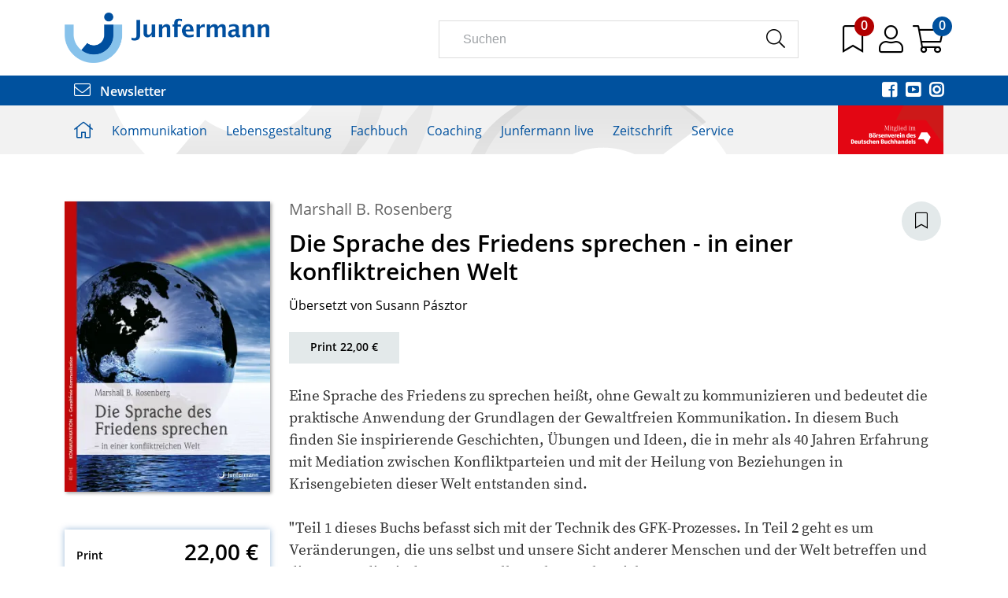

--- FILE ---
content_type: text/html;charset=UTF-8
request_url: https://www.junfermann.de/titel/die-sprache-des-friedens-sprechen-in-einer-konfliktreichen-welt/63?affiliate_ref_id=0220
body_size: 30315
content:
<!DOCTYPE html>
<html xmlns="http://www.w3.org/1999/xhtml" lang="de-DE">
<head>
<title>Die Sprache des Friedens sprechen - in einer konfliktreichen Welt | Junfermann Verlag</title>
<meta http-equiv="Content-Type" content="text/html; charset=utf-8" />
<meta http-equiv="X-UA-Compatible" content="IE=edge" />
<meta name="description" content="Junfermann Verlag, Paderborn. Der führende Fachbuchverlag für alle Bereiche der angewandeten Psychologie." />
<meta name="keywords" content="Verlag Junfermann Verlag, Junfermann Verlag, Verlag, Verlagsprogramm, Katalog" />
<meta name="author" content="Junfermann Verlag - www.junfermann.de" />
<meta name="robots" content="all" />
<meta name="language" content="de"/>
<meta name="viewport" content="width=device-width, initial-scale=1" />
<script src="https://cookiemanager.wirth-horn.de/dist/whCookieManager.min.js"></script>
<link rel="stylesheet" type="text/css" href="https://cookiemanager.wirth-horn.de/dist/whCookieManager.min.css">
<link rel="stylesheet" href="/_css_global/dist/style.min.css?ts=205">
<link rel="shortcut icon" type="image/x-icon" href="/favicon.ico">
<link rel="canonical" href="https://www.junfermann.de/titel/die-sprache-des-friedens-sprechen-in-einer-konfliktreichen-welt/63" />
<script>
var cookiemanager = new whCookieManager({
'headline':	"<p>Cookie-Einstellungen</p>\r\n",
'text':	"<p>Auf dieser Webseite kommen Tools von Drittanbietern sowie Cookies zur Anwendung. Neben der Junfermann Verlag GmbH haben auch Drittanbieter Zugang zur IP-Adresse und anderen Daten. Wir als Junfermann Verlag m&ouml;chten erkennen, wie diese Webseite von Besuchern genutzt wird, damit sie verbessert werden kann, und welche Werbung besonders erfolgreich war. Durch Best&auml;tigen des Buttons &bdquo;Akzeptieren&ldquo; stimmen Sie der Verwendung zu. &Uuml;ber den Button &bdquo;Konfigurieren&ldquo; k&ouml;nnen Sie ausw&auml;hlen, welche Cookies Sie zulassen m&ouml;chten. Weitere Informationen erhalten Sie in unserer&nbsp;<a href=\"/datenschutz/c-66\" target=\"_blank\">Datenschutzerkl&auml;rung.</a></p>\r\n",
'details_label':	'Details',
'details': "<p><strong>Notwendig</strong><br />\r\nDiese Cookies sind f&uuml;r den Betrieb der Seite unbedingt notwendig und erm&ouml;glichen beispielsweise sicherheitsrelevante Funktionalit&auml;ten. Au&szlig;erdem k&ouml;nnen wir mit dieser Art von Cookies ebenfalls erkennen, ob Sie in Ihrem Kundenkonto eingeloggt bleiben m&ouml;chten, um Ihnen unsere Dienste bei einem erneuten Besuch unseres Online-Shops schneller zur Verf&uuml;gung zu stellen.<br />\r\n<br />\r\n<strong>Statistik</strong><br />\r\nUm unser Angebot und und unseren Online-Shop weiter zu verbessern, erfassen wir anonymisierte Daten f&uuml;r Statistiken und Analysen. Mithilfe dieser Cookies k&ouml;nnen wir beispielsweise die Besucherzahlen und den Effekt bestimmter Seiten unseres Shops ermitteln und unsere Inhalte optimieren.</p>\r\n",
'show_checkboxes': false,
'categories': {
'necessary_label':	'Notwendig',
'statistics':	true,
'statistics_label':	'Statistik',
'marketing':	false,
'marketing_label':	'Marketing'
},
'buttons': {
'select_specific_label':	"Anpassen<br />\r\n",
'select_all_label':	"Akzeptieren<br />\r\n",
'decline_all_label':	'Alle ablehnen',
'show_decline_all_label':	true
}
}, function reload_page() {
window.location.reload();
}
);
</script>
<!-- Rybbit Tracking -->
<script src="https://rybbit.wirth-horn.de/api/script.js" data-site-id="e8cf8be90da1" defer></script>
<!-- Matomo Tag Manager -->
<script>
var _mtm = window._mtm = window._mtm || [];
_mtm.push({'mtm.startTime': (new Date().getTime()), 'event': 'mtm.Start'});
(function() {
var d=document, g=d.createElement('script'), s=d.getElementsByTagName('script')[0];
g.async=true; g.src='https://cdn.matomo.cloud/junfermann.matomo.cloud/container_bjnoUnD6.js'; s.parentNode.insertBefore(g,s);
})();
</script>
<script async>
console.log('Matomo Tag Manager loaded');
window._paq = window._paq || [];
window?._paq?.push(['requireCookieConsent']);
try {
const cookieValue = document.cookie
.split('; ')
.find(row => row.startsWith('whCookieManager='))
?.split('=')[1];
if (cookieValue) {
const cookieData = JSON.parse(decodeURIComponent(cookieValue));
if (cookieData.checkbox_statistics === true) {
window?._paq?.push(['rememberCookieConsentGiven']);
} else {
window?._paq?.push(['forgetCookieConsentGiven']);
}
}
} catch (error) {
console.log('Error parsing whCookieManager cookie:', error);
}
</script>
<!-- End Matomo Tag Manager -->
<script src="https://pp.payengine.de/widgetjs/payengine.widget.min.js" async />
</head>
<body itemscope itemtype="http://schema.org/WebPage">
<meta itemprop="copyrightHolder" content="Junfermann Verlag GmbH" />
<meta itemprop="copyrightYear" content="2026" />
<meta itemprop="isFamilyFriendly" content="True" />
<meta itemprop="image" content="https://www.junfermann.de/_images_global/logo.png" />
<meta itemprop="name" content="Die Sprache des Friedens sprechen - in einer konfliktreichen Welt | Junfermann Verlag">
<script type="application/ld+json">
{
"@context":	"https://schema.org",
"@type": "Organization",
"url": "https://www.junfermann.de",
"logo":	"https://www.junfermann.de/_images_global/logo.png",
"sameAs": [
"https://de-de.facebook.com/junfermann/",
"https://twitter.com/junfermann?lang=de",
"https://www.youtube.com/channel/UC7pdtqwVaJcM5blRHOyyjug",
"https://www.instagram.com/junfermannverlag/?hl=de"
],
"contactPoint": [
{
"@type": "ContactPoint",
"telephone": "+495251-1344-0",
"email":	"infoteam@junfermann.de",
"contactType":	"customer service"
}
],
"address": [
{
"@type": "PostalAddress",
"streetAddress":	"Driburger Straße 24d",
"addressLocality":	"Paderborn",
"addressCountry":	"DE",
"postalCode":	"33100",
"faxNumber":	"+495251-1344-44",
"telephone":	"+495251-1344-0",
"email":	"infoteam@junfermann.de"
}
]
}
</script>
<script type="application/ld+json">
{
"@context":	"http://schema.org",
"@type":	"WebSite",
"url":	"https://www.junfermann.de/",
"potentialAction": {
"@type":	"SearchAction",
"target":	"https://www.junfermann.de/suche?s={search_term_string}",
"query-input":	"required name=search_term_string"
}
}
</script>
<noscript>
<div style="width:1200px;font-size:15px;border:solid 1px #9E153B;margin:20px auto;padding:15px;">
<strong>Javascript Deaktiviert!</strong><br />
Bitte aktivieren Sie JavaScript um alle Funktionen auf unserer Webseite nutzen zu können.
</div>
</noscript>
<div id="sidebar">
<div class="sidebar-close clearfix">
<div id="sidebar_close">
<a href="#" onclick="$('#menu_button').click(); return false;">
<i class="fal fa-times" style="font-size: 28px;"></i>
</a>
</div>
</div>
<div class="level-1">
<div class="d-flex align-items-start">
<a href="/kommunikation/c-2" class="pb-3">
Kommunikation
</a>
<button class="toggle-button ms-auto" type="button" data-toggle="collapse" data-target="#toggle_target_4" aria-expanded="false" aria-controls="toggle_target_4">
<i class="fa fa-angle-down"></i>
</button>
</div>
<div id="toggle_target_4" class="collapse">
<div class="d-flex align-items-start mb-2">
<div class="content parent pb-2 link">
<a href="/kommunikation/nlp/c-4" class="caption-container" TITLE="NLP">
<span class="caption">
NLP
</span>
</a>
</div>
</div>
<div class="d-flex align-items-start mb-2">
<div class="content parent pb-2 link">
<a href="/kommunikation/gewaltfreie-kommunikation/c-5" class="caption-container" TITLE="Gewaltfreie Kommunikation">
<span class="caption">
Gewaltfreie Kommunikation
</span>
</a>
</div>
</div>
<div class="d-flex align-items-start mb-2">
<div class="content parent pb-2 link">
<a href="/kommunikation/schule-paedagogik/c-6" class="caption-container" TITLE="Schule/Pädagogik">
<span class="caption">
Schule
</span>
</a>
</div>
</div>
<div class="d-flex align-items-start mb-2">
<div class="content parent pb-2 link">
<a href="/kommunikation/mediation/c-7" class="caption-container" TITLE="Mediation">
<span class="caption">
Mediation
</span>
</a>
</div>
</div>
<div class="d-flex align-items-start mb-2">
<div class="content parent pb-2 link">
<a href="/kommunikation/soft-skills-kompakt/c-34" class="caption-container" TITLE="Soft Skills kompakt">
<span class="caption">
Soft Skills kompakt
</span>
</a>
</div>
</div>
<div class="d-flex align-items-start mb-2">
<div class="content parent pb-2 link">
<a href="/kommunikation/transaktionsanalyse/c-8" class="caption-container" TITLE="Transaktionsanalyse">
<span class="caption">
Transaktionsanalyse
</span>
</a>
</div>
</div>
<div class="d-flex align-items-start mb-2">
<div class="content parent pb-2 link">
<a href="/kommunikation/neu/c-3" class="caption-container" TITLE="Neu">
<span class="caption">
Neu
</span>
</a>
</div>
</div>
<div class="d-flex align-items-start mb-2">
<div class="content parent pb-2 link">
<a href="/kommunikation/kartensets-kommunikation/c-203" class="caption-container" TITLE="Kartensets Kommunikation">
<span class="caption">
Kartensets
</span>
</a>
</div>
</div>
</div>
</div>
<div class="level-1">
<div class="d-flex align-items-start">
<a href="/lebensgestaltung/c-10" class="pb-3">
Lebensgestaltung
</a>
<button class="toggle-button ms-auto" type="button" data-toggle="collapse" data-target="#toggle_target_5" aria-expanded="false" aria-controls="toggle_target_5">
<i class="fa fa-angle-down"></i>
</button>
</div>
<div id="toggle_target_5" class="collapse">
<div class="d-flex align-items-start mb-2">
<div class="content parent pb-2 link">
<a href="/lebensgestaltung/familie-und-beziehungen/c-12" class="caption-container" TITLE="Familie & Beziehungen">
<span class="caption">
Familie & Beziehungen
</span>
</a>
</div>
</div>
<div class="d-flex align-items-start mb-2">
<div class="content parent pb-2 link">
<a href="/lebensgestaltung/koerper-und-gesundheit/c-13" class="caption-container" TITLE="Körper & Gesundheit">
<span class="caption">
Körper & Gesundheit
</span>
</a>
</div>
</div>
<div class="d-flex align-items-start mb-2">
<div class="content parent pb-2 link">
<a href="/lebensgestaltung/selbsthilfe/c-14" class="caption-container" TITLE="Selbsthilfe">
<span class="caption">
Selbsthilfe
</span>
</a>
</div>
</div>
<div class="d-flex align-items-start mb-2">
<div class="content parent pb-2 link">
<a href="/lebensgestaltung/bewusst-leben/c-15" class="caption-container" TITLE="Bewusst leben">
<span class="caption">
Bewusst leben
</span>
</a>
</div>
</div>
<div class="d-flex align-items-start mb-2">
<div class="content parent pb-2 link">
<a href="/lebensgestaltung/achtsamkeit-und-stressbewaeltigung/c-16" class="caption-container" TITLE="Achtsamkeit & Stressbewältigung">
<span class="caption">
Achtsamkeit & Stressbewältigung
</span>
</a>
</div>
</div>
<div class="d-flex align-items-start mb-2">
<div class="content parent pb-2 link">
<a href="/lebensgestaltung/journale-und-kalender/c-103" class="caption-container" TITLE="Journale & Kalender">
<span class="caption">
Journale & Kalender
</span>
</a>
</div>
</div>
<div class="d-flex align-items-start mb-2">
<div class="content parent pb-2 link">
<a href="/lebensgestaltung/neu/c-11" class="caption-container" TITLE="Neu">
<span class="caption">
Neu
</span>
</a>
</div>
</div>
<div class="d-flex align-items-start mb-2">
<div class="content parent pb-2 link">
<a href="/lebensgestaltung/kartensets-lebensgestaltung/c-204" class="caption-container" TITLE="Kartensets Lebensgestaltung">
<span class="caption">
Kompetenz!Boxen und Kartensets
</span>
</a>
</div>
</div>
<div class="d-flex align-items-start mb-2">
<div class="content parent pb-2 link">
<a href="/junfermann-live/audiobooks/c-17" class="caption-container" TITLE="Audiobooks">
<span class="caption">
Audiobooks
</span>
</a>
</div>
</div>
<div class="d-flex align-items-start mb-2">
<div class="content parent pb-2 link">
<a href="/lebensgestaltung/geschenkbuecher/c-129" class="caption-container" TITLE="Geschenkbücher">
<span class="caption">
Geschenkbücher
</span>
</a>
</div>
</div>
</div>
</div>
<div class="level-1">
<div class="d-flex align-items-start">
<a href="/fachbuch/c-20" class="pb-3">
Fachbuch
</a>
<button class="toggle-button ms-auto" type="button" data-toggle="collapse" data-target="#toggle_target_6" aria-expanded="false" aria-controls="toggle_target_6">
<i class="fa fa-angle-down"></i>
</button>
</div>
<div id="toggle_target_6" class="collapse">
<div class="d-flex align-items-start mb-2">
<div class="content parent pb-2 link">
<a href="/fachbuch/trauma/c-21" class="caption-container" TITLE="Trauma">
<span class="caption">
Trauma
</span>
</a>
</div>
</div>
<div class="d-flex align-items-start mb-2">
<div class="content parent pb-2 link">
<a href="/fachbuch/verhaltenstherapie/c-22" class="caption-container" TITLE="Verhaltenstherapie">
<span class="caption">
Verhaltenstherapie
</span>
</a>
</div>
</div>
<div class="d-flex align-items-start mb-2">
<div class="content parent pb-2 link">
<a href="/fachbuch/hypnose-und-hypnotherapie/c-23" class="caption-container" TITLE="Hypnose & Hypnotherapie">
<span class="caption">
Hypnose & Hypnotherapie 
</span>
</a>
</div>
</div>
<div class="d-flex align-items-start mb-2">
<div class="content parent pb-2 link">
<a href="/fachbuch/familien-und-paartherapie/c-24" class="caption-container" TITLE="Familien- und Paartherapie">
<span class="caption">
Familien-/Paartherapie
</span>
</a>
</div>
</div>
<div class="d-flex align-items-start mb-2">
<div class="content parent pb-2 link">
<a href="/fachbuch/angewandte-psychologie/c-25" class="caption-container" TITLE="Angewandte Psychologie">
<span class="caption">
Angewandte Psychologie
</span>
</a>
</div>
</div>
<div class="d-flex align-items-start mb-2">
<div class="content parent pb-2 link">
<a href="/fachbuch/therapeutische-skills-kompakt/c-26" class="caption-container" TITLE="Therapeutische Skills kompakt">
<span class="caption">
Therapeutische Skills kompakt
</span>
</a>
</div>
</div>
<div class="d-flex align-items-start mb-2">
<div class="content parent pb-2 link">
<a href="/fachbuch/neu/c-63" class="caption-container" TITLE="Neu">
<span class="caption">
Neu
</span>
</a>
</div>
</div>
<div class="d-flex align-items-start mb-2">
<div class="content parent pb-2 link">
<a href="/fachbuch/kartensets-fuer-therapie-und-beratung/c-205" class="caption-container" TITLE="Kartensets für Therapie und Beratung">
<span class="caption">
Kompetenz!Boxen und Kartensets
</span>
</a>
</div>
</div>
</div>
</div>
<div class="level-1">
<div class="d-flex align-items-start">
<a href="/coaching/c-28" class="pb-3">
Coaching
</a>
<button class="toggle-button ms-auto" type="button" data-toggle="collapse" data-target="#toggle_target_11" aria-expanded="false" aria-controls="toggle_target_11">
<i class="fa fa-angle-down"></i>
</button>
</div>
<div id="toggle_target_11" class="collapse">
<div class="d-flex align-items-start mb-2">
<div class="content parent pb-2 link">
<a href="/coaching/coaching/c-30" class="caption-container" TITLE="Coaching">
<span class="caption">
Coaching
</span>
</a>
</div>
</div>
<div class="d-flex align-items-start mb-2">
<div class="content parent pb-2 link">
<a href="/coaching/management/c-31" class="caption-container" TITLE="Management">
<span class="caption">
Management
</span>
</a>
</div>
</div>
<div class="d-flex align-items-start mb-2">
<div class="content parent pb-2 link">
<a href="/coaching/selbstcoaching/c-32" class="caption-container" TITLE="Selbstcoaching">
<span class="caption">
Selbstcoaching
</span>
</a>
</div>
</div>
<div class="d-flex align-items-start mb-2">
<div class="content parent pb-2 link">
<a href="/coaching/coaching-skills-kompakt/c-33" class="caption-container" TITLE="Coaching Skills kompakt">
<span class="caption">
Coaching Skills kompakt
</span>
</a>
</div>
</div>
<div class="d-flex align-items-start mb-2">
<div class="content parent pb-2 link">
<a href="/coaching/neu/c-29" class="caption-container" TITLE="Neu">
<span class="caption">
Neu
</span>
</a>
</div>
</div>
<div class="d-flex align-items-start mb-2">
<div class="content parent pb-2 link">
<a href="/coaching/kartensets-coaching-und-beratung/c-206" class="caption-container" TITLE="Kartensets Coaching und Beratung">
<span class="caption">
Kompetenz!Boxen und Kartensets
</span>
</a>
</div>
</div>
</div>
</div>
<div class="level-1">
<div class="d-flex align-items-start">
<a href="/junfermann-live/c-107" class="pb-3">
Junfermann live
</a>
<button class="toggle-button ms-auto" type="button" data-toggle="collapse" data-target="#toggle_target_134" aria-expanded="false" aria-controls="toggle_target_134">
<i class="fa fa-angle-down"></i>
</button>
</div>
<div id="toggle_target_134" class="collapse">
<div class="d-flex align-items-start mb-2">
<div class="teaser parent pb-2 link">
<a href="https://www.junfermann.de/audiobooks/c-17" class="caption-container" TITLE="Audiobooks">
<img src="https://res.cloudinary.com/pim-red/image/upload/q_auto,f_auto,w_270,q_auto,f_auto,w_270,q_auto,f_auto,w_300/v1604479968/junfermann/teaser/Teaser_Audiobooks_fafzgh.png" alt="Audiobooks" />
<span class="caption">
Audiobooks
</span>
</a>
</div>
</div>
<div class="d-flex align-items-start mb-2">
<div class="teaser parent pb-2 link">
<a href="https://www.junfermann.de/e-books/c-114" class="caption-container" TITLE="E-Books">
<img src="https://res.cloudinary.com/pim-red/image/upload/q_auto,f_auto,w_270,q_auto,f_auto,w_270,q_auto,f_auto,w_300/v1604480028/junfermann/teaser/Teaser_Ebooks_et32am.png" alt="E-Books" />
<span class="caption">
E-Books
</span>
</a>
</div>
</div>
<div class="d-flex align-items-start mb-2">
<div class="teaser parent pb-2 link">
<a href="https://www.junfermann.de/junfermann-live-die-online-seminare/c-113" class="caption-container" TITLE="Online-Seminare">
<img src="https://res.cloudinary.com/pim-red/image/upload/q_auto,f_auto,w_270,q_auto,f_auto,w_270,q_auto,f_auto,w_300/v1604479987/junfermann/teaser/Teaser_OnlineSeminare_hyom8n.png" alt="Online-Seminare" />
<span class="caption">
Online-Seminare
</span>
</a>
</div>
</div>
<div class="d-flex align-items-start mb-2">
<div class="content parent pb-2 link">
<a href="/junfermann-live/autor-innen-im-video/c-128" class="caption-container" TITLE="Autor*innen im Video">
<span class="caption">
Autor:innen im Video
</span>
</a>
</div>
</div>
<div class="d-flex align-items-start mb-2">
<div class="content parent pb-2 link">
<a href="/junfermann-live/online-events/c-145" class="caption-container" TITLE="Online-Events">
<span class="caption">
Online-Events
</span>
</a>
</div>
</div>
<div class="d-flex align-items-start mb-2">
<div class="content parent pb-2 link">
<a href="/junfermann-live/onlinekongresse/c-144" class="caption-container" TITLE="Onlinekongresse">
<span class="caption">
Online-Kongresse
</span>
</a>
</div>
</div>
<div class="d-flex align-items-start mb-2">
<div class="content parent pb-2 link">
<a href="/junfermann-live-onlinekongresse/gfk-kongressbeitraege/c-189" class="caption-container" TITLE="GFK-Kongressbeiträge">
<span class="caption">
Kongressbeiträge
</span>
</a>
</div>
</div>
<div class="d-flex align-items-start mb-2">
<div class="content parent pb-2 link">
<a href="/junfermann-live/podcast-apropos-psychologie/c-111" class="caption-container" TITLE="Podcast Apropos Psychologie">
<span class="caption">
Podcast „Apropos Psychologie!"
</span>
</a>
</div>
</div>
</div>
</div>
<div class="level-1">
<div class="d-flex align-items-start">
<a href="/zeitschrift/c-37" class="pb-3">
Zeitschrift
</a>
<button class="toggle-button ms-auto" type="button" data-toggle="collapse" data-target="#toggle_target_12" aria-expanded="false" aria-controls="toggle_target_12">
<i class="fa fa-angle-down"></i>
</button>
</div>
<div id="toggle_target_12" class="collapse">
<div class="d-flex align-items-start mb-2">
<div class="content parent pb-2 link">
<a href="/zeitschrift/praxis-kommunikation/c-39" class="caption-container" TITLE="Praxis Kommunikation">
<span class="caption">
Praxis Kommunikation
</span>
</a>
</div>
</div>
<div class="d-flex align-items-start mb-2">
<div class="content parent pb-2 link">
<a href="/zeitschrift-praxis-kommunikation/themenvorschau/c-81" class="caption-container" TITLE="Themenvorschau">
<span class="caption">
Themenvorschau
</span>
</a>
</div>
</div>
<div class="d-flex align-items-start mb-2">
<div class="content parent pb-2 link">
<a href="/zeitschrift-praxis-kommunikation/heftvorschau/c-75" class="caption-container" TITLE="Heftvorschau">
<span class="caption">
Heftvorschau
</span>
</a>
</div>
</div>
<div class="d-flex align-items-start mb-2">
<div class="extra_link parent pb-2 link">
<a href="/zeitschrift/abo/praxis/1327" class="caption-container" TITLE="">
<span class="caption">
Abonnement
</span>
</a>
</div>
</div>
<div class="d-flex align-items-start mb-2">
<div class="content parent pb-2 link">
<a href="/zeitschrift-praxis-kommunikation/abo-praemien/c-78" class="caption-container" TITLE="Abo-Prämien">
<span class="caption">
Abo-Prämien
</span>
</a>
</div>
</div>
<div class="d-flex align-items-start mb-2">
<div class="content parent pb-2 link">
<a href="/zeitschrift-praxis-kommunikation/mediadaten/c-47" class="caption-container" TITLE="Mediadaten">
<span class="caption">
Mediadaten
</span>
</a>
</div>
</div>
<div class="d-flex align-items-start mb-2">
<div class="content parent pb-2 link">
<a href="/zeitschrift-praxis-kommunikation/lieferbare-ausgaben/c-96" class="caption-container" TITLE="Lieferbare Ausgaben">
<span class="caption">
Lieferbare Ausgaben
</span>
</a>
</div>
</div>
<div class="d-flex align-items-start mb-2">
<div class="extra_link parent pb-2 link">
<a href="https://www.junfermann.de/pk-gratisausgabe/c-101" target="_blank" class="caption-container" TITLE="">
<span class="caption">
Gratis-Ausgabe online
</span>
</a>
</div>
</div>
<div class="d-flex align-items-start mb-2">
<div class="teaser parent pb-2 link">
<a href="https://www.junfermann.de/zeitschrift/praxis-kommunikation-6-2025-br-einzelheft/1950" target="_blank" class="caption-container" TITLE="Titelseite des Magazins PRAXIS KOMMUNIKATION, Ausgabe 6/2025. Hauptthema: „Neid – Erkundung eines Gefühls“. Weitere Artikel zu Dankbarkeit, Weg zur Ganzheit (Interview mit Connirea Andreas) und Schwebedialoge als Format.">
<img src="https://res.cloudinary.com/pim-red/image/upload/q_auto,f_auto,w_270,q_auto,f_auto,w_270,q_auto,f_auto,w_300/v1765967161/junfermann/teaser/PK_062025_Cover_gvfg3j.jpg" alt="Aktuelle Ausgabe" />
<span class="caption">
Aktuelle Ausgabe
</span>
</a>
</div>
</div>
</div>
</div>
<div class="level-1">
<div class="d-flex align-items-start">
<a href="/service/c-50" class="pb-3">
Service
</a>
<button class="toggle-button ms-auto" type="button" data-toggle="collapse" data-target="#toggle_target_13" aria-expanded="false" aria-controls="toggle_target_13">
<i class="fa fa-angle-down"></i>
</button>
</div>
<div id="toggle_target_13" class="collapse">
<div class="d-flex align-items-start mb-2">
<div class="extra_link parent pb-2 link">
<a href="/newsletter" class="caption-container" TITLE="">
<span class="caption">
Newsletter bestellen
</span>
</a>
</div>
</div>
<div class="d-flex align-items-start mb-2">
<div class="content parent pb-2 link">
<a href="/service/vorschau/c-52" class="caption-container" TITLE="Vorschau">
<span class="caption">
Vorschau
</span>
</a>
</div>
</div>
<div class="d-flex align-items-start mb-2">
<div class="content parent pb-2 link">
<a href="/service/kontakt/c-53" class="caption-container" TITLE="Kontakt">
<span class="caption">
Kontakt
</span>
</a>
</div>
</div>
<div class="d-flex align-items-start mb-2">
<div class="content parent pb-2 link">
<a href="/service/ueber-uns/c-56" class="caption-container" TITLE="Über uns">
<span class="caption">
Über uns
</span>
</a>
</div>
</div>
<div class="d-flex align-items-start mb-2">
<div class="content parent pb-2 link">
<a href="/service/unser-programmbeirat/c-409" class="caption-container" TITLE="Unser Programmbeirat">
<span class="caption">
Unser Programmbeirat
</span>
</a>
</div>
</div>
<div class="d-flex align-items-start mb-2">
<div class="content parent pb-2 link">
<a href="/service/handel/c-57" class="caption-container" TITLE="Handel">
<span class="caption">
Handel
</span>
</a>
</div>
</div>
<div class="d-flex align-items-start mb-2">
<div class="content parent pb-2 link">
<a href="/service/presse/c-58" class="caption-container" TITLE="Presse">
<span class="caption">
Presse
</span>
</a>
</div>
</div>
<div class="d-flex align-items-start mb-2">
<div class="extra_link parent pb-2 link">
<a href="/kongresskalender/c-104" class="caption-container" TITLE="">
<span class="caption">
Kongresskalender
</span>
</a>
</div>
</div>
<div class="d-flex align-items-start mb-2">
<div class="content parent pb-2 link">
<a href="/service/autor-in-werden/c-59" class="caption-container" TITLE="Autor:in werden">
<span class="caption">
Autor*in werden
</span>
</a>
</div>
</div>
<div class="d-flex align-items-start mb-2">
<div class="content parent pb-2 link">
<a href="/service/rechte-und-lizenzen/c-60" class="caption-container" TITLE="Rechte & Lizenzen">
<span class="caption">
Rechte & Lizenzen
</span>
</a>
</div>
</div>
<div class="d-flex align-items-start mb-2">
<div class="content parent pb-2 link">
<a href="/service/affiliate-programm/c-61" class="caption-container" TITLE="Affiliate-Programm">
<span class="caption">
Affiliate-Programm
</span>
</a>
</div>
</div>
<div class="d-flex align-items-start mb-2">
<div class="content parent pb-2 link">
<a href="/service/virtuelle-buechertische/c-105" class="caption-container" TITLE="Virtuelle Büchertische">
<span class="caption">
Virtuelle Büchertische
</span>
</a>
</div>
</div>
<div class="d-flex align-items-start mb-2">
<div class="content parent pb-2 link">
<a href="/service/gebrauchte-buecher/c-62" class="caption-container" TITLE="Gebrauchte Bücher">
<span class="caption">
Gebrauchte Bücher
</span>
</a>
</div>
</div>
<div class="d-flex align-items-start mb-2">
<div class="content parent pb-2 link">
<a href="/service/aktion-sparbuecher/c-93" class="caption-container" TITLE="Aktion Sparbücher">
<span class="caption">
Aktion Sparbücher
</span>
</a>
</div>
</div>
<div class="d-flex align-items-start mb-2">
<div class="extra_link parent pb-2 link">
<a href="/online-angebote-unserer-autoren-und-partner/c-100" class="caption-container" TITLE="">
<span class="caption">
Online-Angebote
</span>
</a>
</div>
</div>
<div class="d-flex align-items-start mb-2">
<div class="content parent pb-2 link">
<a href="/service/faq/c-118" class="caption-container" TITLE="FAQ">
<span class="caption">
FAQ
</span>
</a>
</div>
</div>
<div class="d-flex align-items-start mb-2">
<div class="content parent pb-2 link">
<a href="/service/lieferkette/c-200" class="caption-container" TITLE="Lieferkette">
<span class="caption">
Lieferkette
</span>
</a>
</div>
</div>
<div class="d-flex align-items-start mb-2">
<div class="content parent pb-2 link">
<a href="/service/stellenausschreibungen/c-239" class="caption-container" TITLE="Stellenausschreibungen">
<span class="caption">
Stellenausschreibungen
</span>
</a>
</div>
</div>
</div>
</div>
<div id="sidebar_user_links">
<a href="/warenkorb/konto" title="Zum Login">
<div class="level-1 user-link">
<i class="fal fa-user"></i>
Login
</div>
</a>
<a href="/warenkorb/index" title="Zum Warenkorb">
<div class="level-1 user-link">
<i class="fal fa-shopping-cart"></i>
Warenkorb
</div>
</a>
</div>
</div><!-- #sidebar -->
<div id="page">
<header id="header">
<div class="container py-3">
<div class="row">
<div class="col-sm-4 col-md-5 col-lg-5">
<a href="/" title="Startseite">
<img src="/_images_global/logo_2020.png" alt="Junfermann Verlag" style="max-width: 260px;" />
</a>
</div>
<div class="col-sm-8 col-md-7 col-lg-7">
<div class="row g-0">
<div class="col-9 d-none d-md-none d-lg-block">
<div class="header-icon me-4" id="search_input_box">
<form class="search-form" action="/suche" method="get" accept-charset="utf-8">
<div class="typeahead__container">
<div class="typeahead__field">
<span class="typeahead__query">
<input type="text" name="s" class="form-control search-field" placeholder="Suchen" autocomplete="off" required="required" />
</span>
<span class="typeahead__button">
<button type="submit" class="search-icon" title="Suchen">
<i class="fal fa-search"></i>
</button>
</span>
</div>
</div>
</form>
</div>
</div>
<div class="col-12 col-lg-3 header-icons">
<span class="header-icon d-inline-block d-lg-none me-3">
<a href="" title="Suchen" onclick="toggle_search(); return false;">
<i class="fal fa-search"></i>
</a>
</span>
<span class="header-icon me-3 merkzettel-icon">
<a href="/merkzettel" title="zum Merkzettel">
<i class="fal fa-bookmark"></i>
</a>
<span id="merkzettel-counter-nav" class="merkzettel-counter">
0
</span>
</span>
<span class="header-icon me-2">
<a href="/warenkorb/konto" title="zum Konto">
<i class="fal fa-user"></i>
</a>
</span>
<span class="header-icon me-3 me-lg-0 merkzettel-icon">
<a onclick="update_wakobox_and_show(); return false;" href="" title="Warenkorb anzeigen">
<i class="fal fa-shopping-cart"></i>
</a>
<span id="wako-count" class="merkzettel-counter wako-counter">
0
</span>
</span>
<span class="header-icon d-inline-block d-lg-none">
<a id="menu_button" href="/" title="Menü" onclick="init_sidebar(); return false;">
<i class="fal fa-bars"></i>
</a>
</span>
</div>
</div>
</div>
</div>
</div>
<div class="newsletter-social-media-wrapper py-2">
<div class="container social-media-icons">
<div class="float-start left-part">
<a href="/newsletter" title="Newsletter abonnieren">
<i class="fal fa-envelope me-2"></i> Newsletter
</a>
</div>
<div class="float-end">
<a href="https://de-de.facebook.com/junfermann/" title="Facebook" class="me-2" rel="external">
<i class="fab fa-facebook-square"></i>
</a>
<a href="https://www.youtube.com/channel/UC7pdtqwVaJcM5blRHOyyjug" title="Youtube" class="me-2" rel="external">
<i class="fab fa-youtube-square"></i>
</a>
<a href="https://www.instagram.com/junfermannverlag/?hl=de" title="Instagram" rel="external">
<i class="fab fa-instagram"></i>
</a>
</div>
<div class="clearfix"></div>
</div>
</div>
<div class="container d-block d-lg-none">
<div class="row">
<div class="search-input-mobile col-12" id="mobile_search_input_box">
<form class="search-form" action="/suche" method="get" accept-charset="utf-8">
<div class="typeahead__container">
<div class="typeahead__field">
<span class="typeahead__query">
<input type="text" name="s" class="form-control search-field" placeholder="Suchen" autocomplete="off" required="required" />
</span>
<span class="typeahead__button">
<button type="submit" class="search-icon" title="Suchen">
<i class="fal fa-search"></i>
</button>
</span>
</div>
</div>
</form>
</div>
</div>
</div>
<div id="header_main_navigation">
<div class="container">
<div class="row">
<div class="main-navi-container col-sm-12">
<ul class="main-navi clearfix">
<li class="menu-to-hover">
<a href="/" title="Startseite">
<i class="fal fa-home"></i>
</a>
</li>
<li class="menu-to-hover" id="header_menu_4">
<a data-overlay="4" href="/kommunikation/c-2" class="header-navigation-menu" onclick="get_menu_root_id(4)">
Kommunikation
</a>
</li>
<li class="menu-to-hover" id="header_menu_5">
<a data-overlay="5" href="/lebensgestaltung/c-10" class="header-navigation-menu" onclick="get_menu_root_id(5)">
Lebensgestaltung
</a>
</li>
<li class="menu-to-hover" id="header_menu_6">
<a data-overlay="6" href="/fachbuch/c-20" class="header-navigation-menu" onclick="get_menu_root_id(6)">
Fachbuch
</a>
</li>
<li class="menu-to-hover" id="header_menu_11">
<a data-overlay="11" href="/coaching/c-28" class="header-navigation-menu" onclick="get_menu_root_id(11)">
Coaching
</a>
</li>
<li class="menu-to-hover" id="header_menu_134">
<a data-overlay="134" href="/junfermann-live/c-107" class="header-navigation-menu" onclick="get_menu_root_id(134)">
Junfermann live
</a>
</li>
<li class="menu-to-hover" id="header_menu_12">
<a data-overlay="12" href="/zeitschrift/c-37" class="header-navigation-menu" onclick="get_menu_root_id(12)">
Zeitschrift
</a>
</li>
<li class="menu-to-hover" id="header_menu_13">
<a data-overlay="13" href="/service/c-50" class="header-navigation-menu" onclick="get_menu_root_id(13)">
Service
</a>
</li>
<li id="boev-banner" class="d-none">
<a class="boev-link" href="https://www.boersenverein.de/" title="Mitglied im Deutschen Börsenverein des Buchhandels" rel="external noopener" target="_blank">
<img src="https://res.cloudinary.com/pim-red/image/upload/h_62,f_auto,q_auto/v1621946844/junfermann/Mitglied_im_Boev.png" alt="Mitglied im Deutschen Börsenverein des Buchhandels">
</a>
</li>
</ul>
<div class="position-relative">
<div id="header_navigation_overlay_4" class="header-navigation-overlay" style="display: none;">
<div class="container">
<div class="row">
<div class="header-menu-column col-3">
<ul class="header-menu-ul">
<li class="content link">
<a href="/kommunikation/nlp/c-4" class="parent caption-container" TITLE="NLP" onclick="get_menu_root_id(4)">
NLP
</a>
</li>
<li class="content link">
<a href="/kommunikation/gewaltfreie-kommunikation/c-5" class="parent caption-container" TITLE="Gewaltfreie Kommunikation" onclick="get_menu_root_id(4)">
Gewaltfreie Kommunikation
</a>
</li>
<li class="content link">
<a href="/kommunikation/schule-paedagogik/c-6" class="parent caption-container" TITLE="Schule/Pädagogik" onclick="get_menu_root_id(4)">
Schule
</a>
</li>
<li class="content link">
<a href="/kommunikation/mediation/c-7" class="parent caption-container" TITLE="Mediation" onclick="get_menu_root_id(4)">
Mediation
</a>
</li>
<li class="content link">
<a href="/kommunikation/soft-skills-kompakt/c-34" class="parent caption-container" TITLE="Soft Skills kompakt" onclick="get_menu_root_id(4)">
Soft Skills kompakt
</a>
</li>
<li class="content link">
<a href="/kommunikation/transaktionsanalyse/c-8" class="parent caption-container" TITLE="Transaktionsanalyse" onclick="get_menu_root_id(4)">
Transaktionsanalyse
</a>
</li>
</ul>
</div>
<div class="header-menu-column col-3">
<ul class="header-menu-ul">
<li class="content link">
<a href="/kommunikation/neu/c-3" class="parent caption-container" TITLE="Neu" onclick="get_menu_root_id(4)">
Neu
</a>
</li>
<li class="content link">
<a href="/kommunikation/kartensets-kommunikation/c-203" class="parent caption-container" TITLE="Kartensets Kommunikation" onclick="get_menu_root_id(4)">
Kartensets
</a>
</li>
</ul>
</div>
<div class="header-menu-column col-3">
<ul class="header-menu-ul">
<li class="teaser link">
<a href="https://www.junfermann.de/online-seminar-gewaltfreie-kommunikation-und-mimikresonanz/c-287" class="parent caption-container" TITLE="Online-Seminar: Gewaltfreie Kommunikation und Mimikresonanz®" onclick="get_menu_root_id(4)">
<img src="https://res.cloudinary.com/pim-red/image/upload/q_auto,f_auto,w_270/v1725437316/junfermann/teaser/Kommunikation1_krppsy.png" alt="Teaser 1" />
</a>
</li>
</ul>
</div>
<div class="header-menu-column col-3">
<ul class="header-menu-ul">
<li class="teaser link">
<a href="https://www.junfermann.de/titel/gewinnende-gespraechsfuehrung-durch-achtsame-sprache/1755" class="parent caption-container" TITLE="Gewinnende Gesprächsführung durch achtsame Sprache " onclick="get_menu_root_id(4)">
<img src="https://res.cloudinary.com/pim-red/image/upload/q_auto,f_auto,w_270/v1725437386/junfermann/teaser/Kommunikation_2_l7r8nj.png" alt="Teaser 2" />
</a>
</li>
</ul>
</div>
</div>
</div>
</div>
<div id="header_navigation_overlay_5" class="header-navigation-overlay" style="display: none;">
<div class="container">
<div class="row">
<div class="header-menu-column col-3">
<ul class="header-menu-ul">
<li class="content link">
<a href="/lebensgestaltung/familie-und-beziehungen/c-12" class="parent caption-container" TITLE="Familie & Beziehungen" onclick="get_menu_root_id(5)">
Familie & Beziehungen
</a>
</li>
<li class="content link">
<a href="/lebensgestaltung/koerper-und-gesundheit/c-13" class="parent caption-container" TITLE="Körper & Gesundheit" onclick="get_menu_root_id(5)">
Körper & Gesundheit
</a>
</li>
<li class="content link">
<a href="/lebensgestaltung/selbsthilfe/c-14" class="parent caption-container" TITLE="Selbsthilfe" onclick="get_menu_root_id(5)">
Selbsthilfe
</a>
</li>
<li class="content link">
<a href="/lebensgestaltung/bewusst-leben/c-15" class="parent caption-container" TITLE="Bewusst leben" onclick="get_menu_root_id(5)">
Bewusst leben
</a>
</li>
<li class="content link">
<a href="/lebensgestaltung/achtsamkeit-und-stressbewaeltigung/c-16" class="parent caption-container" TITLE="Achtsamkeit & Stressbewältigung" onclick="get_menu_root_id(5)">
Achtsamkeit & Stressbewältigung
</a>
</li>
<li class="content link">
<a href="/lebensgestaltung/journale-und-kalender/c-103" class="parent caption-container" TITLE="Journale & Kalender" onclick="get_menu_root_id(5)">
Journale & Kalender
</a>
</li>
</ul>
</div>
<div class="header-menu-column col-3">
<ul class="header-menu-ul">
<li class="content link">
<a href="/lebensgestaltung/neu/c-11" class="parent caption-container" TITLE="Neu" onclick="get_menu_root_id(5)">
Neu
</a>
</li>
<li class="content link">
<a href="/lebensgestaltung/kartensets-lebensgestaltung/c-204" class="parent caption-container" TITLE="Kartensets Lebensgestaltung" onclick="get_menu_root_id(5)">
Kompetenz!Boxen und Kartensets
</a>
</li>
<li class="content link">
<a href="/junfermann-live/audiobooks/c-17" class="parent caption-container" TITLE="Audiobooks" onclick="get_menu_root_id(5)">
Audiobooks
</a>
</li>
<li class="content link">
<a href="/lebensgestaltung/geschenkbuecher/c-129" class="parent caption-container" TITLE="Geschenkbücher" onclick="get_menu_root_id(5)">
Geschenkbücher
</a>
</li>
</ul>
</div>
<div class="header-menu-column col-3">
<ul class="header-menu-ul">
<li class="teaser link">
<a href="https://www.junfermann.de/journale-und-kalender/c-103" class="parent caption-container" TITLE="Journale & Kalender" onclick="get_menu_root_id(5)">
<img src="https://res.cloudinary.com/pim-red/image/upload/q_auto,f_auto,w_270/v1590747799/junfermann/teaser/Teaser_Journale_wyqm3v.jpg" alt="Teaser 1" />
</a>
</li>
</ul>
</div>
<div class="header-menu-column col-3">
<ul class="header-menu-ul">
<li class="teaser link">
<a href="https://www.junfermann.de/online-seminar-gemeinsam-wachsen/c-412" class="parent caption-container" TITLE="Laptop auf Sofa mit „NEU“-Label. Text: „Das Beziehungskompetenz-Training für Paare – Die PartnerSchule Dr. Rudolf Sanders®“." onclick="get_menu_root_id(5)">
<img src="https://res.cloudinary.com/pim-red/image/upload/q_auto,f_auto,w_270/v1757690339/junfermann/teaser/Teaser_Sanders_w4cnu7.png" alt="Teaser 2" />
</a>
</li>
</ul>
</div>
</div>
</div>
</div>
<div id="header_navigation_overlay_6" class="header-navigation-overlay" style="display: none;">
<div class="container">
<div class="row">
<div class="header-menu-column col-3">
<ul class="header-menu-ul">
<li class="content link">
<a href="/fachbuch/trauma/c-21" class="parent caption-container" TITLE="Trauma" onclick="get_menu_root_id(6)">
Trauma
</a>
</li>
<li class="content link">
<a href="/fachbuch/verhaltenstherapie/c-22" class="parent caption-container" TITLE="Verhaltenstherapie" onclick="get_menu_root_id(6)">
Verhaltenstherapie
</a>
</li>
<li class="content link">
<a href="/fachbuch/hypnose-und-hypnotherapie/c-23" class="parent caption-container" TITLE="Hypnose & Hypnotherapie" onclick="get_menu_root_id(6)">
Hypnose & Hypnotherapie 
</a>
</li>
<li class="content link">
<a href="/fachbuch/familien-und-paartherapie/c-24" class="parent caption-container" TITLE="Familien- und Paartherapie" onclick="get_menu_root_id(6)">
Familien-/Paartherapie
</a>
</li>
<li class="content link">
<a href="/fachbuch/angewandte-psychologie/c-25" class="parent caption-container" TITLE="Angewandte Psychologie" onclick="get_menu_root_id(6)">
Angewandte Psychologie
</a>
</li>
<li class="content link">
<a href="/fachbuch/therapeutische-skills-kompakt/c-26" class="parent caption-container" TITLE="Therapeutische Skills kompakt" onclick="get_menu_root_id(6)">
Therapeutische Skills kompakt
</a>
</li>
</ul>
</div>
<div class="header-menu-column col-3">
<ul class="header-menu-ul">
<li class="content link">
<a href="/fachbuch/neu/c-63" class="parent caption-container" TITLE="Neu" onclick="get_menu_root_id(6)">
Neu
</a>
</li>
<li class="content link">
<a href="/fachbuch/kartensets-fuer-therapie-und-beratung/c-205" class="parent caption-container" TITLE="Kartensets für Therapie und Beratung" onclick="get_menu_root_id(6)">
Kompetenz!Boxen und Kartensets
</a>
</li>
</ul>
</div>
<div class="header-menu-column col-3">
<ul class="header-menu-ul">
<li class="teaser link">
<a href="https://www.junfermann.de/online-seminar-rebit/c-207" class="parent caption-container" TITLE="Online-Seminar: Resilienz- und bindungsorientierte Traumatherapie (RebiT®)" onclick="get_menu_root_id(6)">
<img src="https://res.cloudinary.com/pim-red/image/upload/q_auto,f_auto,w_270/v1725437504/junfermann/teaser/Fachbuch2_sarjqj.png" alt="Teaser 1" />
</a>
</li>
</ul>
</div>
<div class="header-menu-column col-3">
<ul class="header-menu-ul">
<li class="teaser link">
<a href="https://www.junfermann.de/online-events/c-145" class="parent caption-container" TITLE="Über die Live-Webinare auf PlanetPsy" onclick="get_menu_root_id(6)">
<img src="https://res.cloudinary.com/pim-red/image/upload/q_auto,f_auto,w_270/v1741956355/junfermann/teaser/Teaser_Live-Webinare_rjzzez.png" alt="Teaser 2" />
</a>
</li>
</ul>
</div>
</div>
</div>
</div>
<div id="header_navigation_overlay_11" class="header-navigation-overlay" style="display: none;">
<div class="container">
<div class="row">
<div class="header-menu-column col-3">
<ul class="header-menu-ul">
<li class="content link">
<a href="/coaching/coaching/c-30" class="parent caption-container" TITLE="Coaching" onclick="get_menu_root_id(11)">
Coaching
</a>
</li>
<li class="content link">
<a href="/coaching/management/c-31" class="parent caption-container" TITLE="Management" onclick="get_menu_root_id(11)">
Management
</a>
</li>
<li class="content link">
<a href="/coaching/selbstcoaching/c-32" class="parent caption-container" TITLE="Selbstcoaching" onclick="get_menu_root_id(11)">
Selbstcoaching
</a>
</li>
<li class="content link">
<a href="/coaching/coaching-skills-kompakt/c-33" class="parent caption-container" TITLE="Coaching Skills kompakt" onclick="get_menu_root_id(11)">
Coaching Skills kompakt
</a>
</li>
</ul>
</div>
<div class="header-menu-column col-3">
<ul class="header-menu-ul">
<li class="content link">
<a href="/coaching/neu/c-29" class="parent caption-container" TITLE="Neu" onclick="get_menu_root_id(11)">
Neu
</a>
</li>
<li class="content link">
<a href="/coaching/kartensets-coaching-und-beratung/c-206" class="parent caption-container" TITLE="Kartensets Coaching und Beratung" onclick="get_menu_root_id(11)">
Kompetenz!Boxen und Kartensets
</a>
</li>
</ul>
</div>
<div class="header-menu-column col-3">
<ul class="header-menu-ul">
<li class="teaser link">
<a href="https://www.junfermann.de/titel/flipbox/1479" class="parent caption-container" TITLE=" FlipBox: Mit professionellen Flipcharts Lern- und Dialogprozesse unterstützen" onclick="get_menu_root_id(11)">
<img src="https://res.cloudinary.com/pim-red/image/upload/q_auto,f_auto,w_270/v1725437447/junfermann/teaser/Coaching2_hwuyxr.png" alt="Teaser 1" />
</a>
</li>
</ul>
</div>
<div class="header-menu-column col-3">
<ul class="header-menu-ul">
<li class="teaser link">
<a href="https://www.junfermann.de/werte-karten-app/c-186" class="parent caption-container" TITLE="Jetzt auch als App!" onclick="get_menu_root_id(11)">
<img src="https://res.cloudinary.com/pim-red/image/upload/q_auto,f_auto,w_270/v1668598277/junfermann/teaser/Jetzt_auch_als_App_kita7i.png" alt="Teaser 2" />
</a>
</li>
</ul>
</div>
</div>
</div>
</div>
<div id="header_navigation_overlay_134" class="header-navigation-overlay" style="display: none;">
<div class="container">
<div class="row">
<div class="header-menu-column col-3">
<ul class="header-menu-ul">
<li class="teaser link">
<a href="https://www.junfermann.de/audiobooks/c-17" class="parent caption-container" TITLE="Audiobooks" onclick="get_menu_root_id(134)">
<img src="https://res.cloudinary.com/pim-red/image/upload/q_auto,f_auto,w_270/v1604479968/junfermann/teaser/Teaser_Audiobooks_fafzgh.png" alt="Audiobooks" />
</a>
</li>
</ul>
</div>
<div class="header-menu-column col-3">
<ul class="header-menu-ul">
<li class="teaser link">
<a href="https://www.junfermann.de/e-books/c-114" class="parent caption-container" TITLE="E-Books" onclick="get_menu_root_id(134)">
<img src="https://res.cloudinary.com/pim-red/image/upload/q_auto,f_auto,w_270/v1604480028/junfermann/teaser/Teaser_Ebooks_et32am.png" alt="E-Books" />
</a>
</li>
</ul>
</div>
<div class="header-menu-column col-3">
<ul class="header-menu-ul">
<li class="teaser link">
<a href="https://www.junfermann.de/junfermann-live-die-online-seminare/c-113" class="parent caption-container" TITLE="Online-Seminare" onclick="get_menu_root_id(134)">
<img src="https://res.cloudinary.com/pim-red/image/upload/q_auto,f_auto,w_270/v1604479987/junfermann/teaser/Teaser_OnlineSeminare_hyom8n.png" alt="Online-Seminare" />
</a>
</li>
</ul>
</div>
<div class="header-menu-column col-3">
<ul class="header-menu-ul">
<li class="content link">
<a href="/junfermann-live/autor-innen-im-video/c-128" class="parent caption-container" TITLE="Autor*innen im Video" onclick="get_menu_root_id(134)">
Autor:innen im Video
</a>
</li>
<li class="content link">
<a href="/junfermann-live/online-events/c-145" class="parent caption-container" TITLE="Online-Events" onclick="get_menu_root_id(134)">
Online-Events
</a>
</li>
<li class="content link">
<a href="/junfermann-live/onlinekongresse/c-144" class="parent caption-container" TITLE="Onlinekongresse" onclick="get_menu_root_id(134)">
Online-Kongresse
</a>
</li>
<li class="content link">
<a href="/junfermann-live-onlinekongresse/gfk-kongressbeitraege/c-189" class="parent caption-container" TITLE="GFK-Kongressbeiträge" onclick="get_menu_root_id(134)">
Kongressbeiträge
</a>
</li>
<li class="content link">
<a href="/junfermann-live/podcast-apropos-psychologie/c-111" class="parent caption-container" TITLE="Podcast Apropos Psychologie" onclick="get_menu_root_id(134)">
Podcast „Apropos Psychologie!"
</a>
</li>
</ul>
</div>
</div>
</div>
</div>
<div id="header_navigation_overlay_12" class="header-navigation-overlay" style="display: none;">
<div class="container">
<div class="row">
<div class="header-menu-column col-3">
<ul class="header-menu-ul">
<li class="content link">
<a href="/zeitschrift/praxis-kommunikation/c-39" class="parent caption-container" TITLE="Praxis Kommunikation" onclick="get_menu_root_id(12)">
Praxis Kommunikation
</a>
</li>
<li class="content link">
<a href="/zeitschrift-praxis-kommunikation/themenvorschau/c-81" class="parent caption-container" TITLE="Themenvorschau" onclick="get_menu_root_id(12)">
Themenvorschau
</a>
</li>
<li class="content link">
<a href="/zeitschrift-praxis-kommunikation/heftvorschau/c-75" class="parent caption-container" TITLE="Heftvorschau" onclick="get_menu_root_id(12)">
Heftvorschau
</a>
</li>
<li class="extra_link link">
<a href="/zeitschrift/abo/praxis/1327" class="parent caption-container" TITLE="" onclick="get_menu_root_id(12)">
Abonnement
</a>
</li>
<li class="content link">
<a href="/zeitschrift-praxis-kommunikation/abo-praemien/c-78" class="parent caption-container" TITLE="Abo-Prämien" onclick="get_menu_root_id(12)">
Abo-Prämien
</a>
</li>
<li class="content link">
<a href="/zeitschrift-praxis-kommunikation/mediadaten/c-47" class="parent caption-container" TITLE="Mediadaten" onclick="get_menu_root_id(12)">
Mediadaten
</a>
</li>
<li class="content link">
<a href="/zeitschrift-praxis-kommunikation/lieferbare-ausgaben/c-96" class="parent caption-container" TITLE="Lieferbare Ausgaben" onclick="get_menu_root_id(12)">
Lieferbare Ausgaben
</a>
</li>
<li class="extra_link link">
<a href="https://www.junfermann.de/pk-gratisausgabe/c-101" target="_blank" class="parent caption-container" TITLE="" onclick="get_menu_root_id(12)">
Gratis-Ausgabe online
</a>
</li>
</ul>
</div>
<div class="header-menu-column col-3">
<ul class="header-menu-ul">
<li class="teaser link">
<a href="https://www.junfermann.de/zeitschrift/praxis-kommunikation-6-2025-br-einzelheft/1950" target="_blank" class="parent caption-container" TITLE="Titelseite des Magazins PRAXIS KOMMUNIKATION, Ausgabe 6/2025. Hauptthema: „Neid – Erkundung eines Gefühls“. Weitere Artikel zu Dankbarkeit, Weg zur Ganzheit (Interview mit Connirea Andreas) und Schwebedialoge als Format." onclick="get_menu_root_id(12)">
<img src="https://res.cloudinary.com/pim-red/image/upload/q_auto,f_auto,w_270/v1765967161/junfermann/teaser/PK_062025_Cover_gvfg3j.jpg" alt="Aktuelle Ausgabe" />
<span class="pt-2">Aktuelle Ausgabe</span>
</a>
</li>
</ul>
</div>
<div class="header-menu-column col-3">
<ul class="header-menu-ul">
</ul>
</div>
<div class="header-menu-column col-3">
<ul class="header-menu-ul">
</ul>
</div>
</div>
</div>
</div>
<div id="header_navigation_overlay_13" class="header-navigation-overlay" style="display: none;">
<div class="container">
<div class="row">
<div class="header-menu-column col-3">
<ul class="header-menu-ul">
<li class="extra_link link">
<a href="/newsletter" class="parent caption-container" TITLE="" onclick="get_menu_root_id(13)">
Newsletter bestellen
</a>
</li>
<li class="content link">
<a href="/service/vorschau/c-52" class="parent caption-container" TITLE="Vorschau" onclick="get_menu_root_id(13)">
Vorschau
</a>
</li>
<li class="content link">
<a href="/service/kontakt/c-53" class="parent caption-container" TITLE="Kontakt" onclick="get_menu_root_id(13)">
Kontakt
</a>
</li>
<li class="content link">
<a href="/service/ueber-uns/c-56" class="parent caption-container" TITLE="Über uns" onclick="get_menu_root_id(13)">
Über uns
</a>
</li>
<li class="content link">
<a href="/service/unser-programmbeirat/c-409" class="parent caption-container" TITLE="Unser Programmbeirat" onclick="get_menu_root_id(13)">
Unser Programmbeirat
</a>
</li>
</ul>
</div>
<div class="header-menu-column col-3">
<ul class="header-menu-ul">
<li class="content link">
<a href="/service/handel/c-57" class="parent caption-container" TITLE="Handel" onclick="get_menu_root_id(13)">
Handel
</a>
</li>
<li class="content link">
<a href="/service/presse/c-58" class="parent caption-container" TITLE="Presse" onclick="get_menu_root_id(13)">
Presse
</a>
</li>
<li class="extra_link link">
<a href="/kongresskalender/c-104" class="parent caption-container" TITLE="" onclick="get_menu_root_id(13)">
Kongresskalender
</a>
</li>
<li class="content link">
<a href="/service/autor-in-werden/c-59" class="parent caption-container" TITLE="Autor:in werden" onclick="get_menu_root_id(13)">
Autor*in werden
</a>
</li>
<li class="content link">
<a href="/service/rechte-und-lizenzen/c-60" class="parent caption-container" TITLE="Rechte & Lizenzen" onclick="get_menu_root_id(13)">
Rechte & Lizenzen
</a>
</li>
</ul>
</div>
<div class="header-menu-column col-3">
<ul class="header-menu-ul">
<li class="content link">
<a href="/service/affiliate-programm/c-61" class="parent caption-container" TITLE="Affiliate-Programm" onclick="get_menu_root_id(13)">
Affiliate-Programm
</a>
</li>
<li class="content link">
<a href="/service/virtuelle-buechertische/c-105" class="parent caption-container" TITLE="Virtuelle Büchertische" onclick="get_menu_root_id(13)">
Virtuelle Büchertische
</a>
</li>
<li class="content link">
<a href="/service/gebrauchte-buecher/c-62" class="parent caption-container" TITLE="Gebrauchte Bücher" onclick="get_menu_root_id(13)">
Gebrauchte Bücher
</a>
</li>
<li class="content link">
<a href="/service/aktion-sparbuecher/c-93" class="parent caption-container" TITLE="Aktion Sparbücher" onclick="get_menu_root_id(13)">
Aktion Sparbücher
</a>
</li>
<li class="extra_link link">
<a href="/online-angebote-unserer-autoren-und-partner/c-100" class="parent caption-container" TITLE="" onclick="get_menu_root_id(13)">
Online-Angebote
</a>
</li>
<li class="content link">
<a href="/service/faq/c-118" class="parent caption-container" TITLE="FAQ" onclick="get_menu_root_id(13)">
FAQ
</a>
</li>
</ul>
</div>
<div class="header-menu-column col-3">
<ul class="header-menu-ul">
<li class="content link">
<a href="/service/lieferkette/c-200" class="parent caption-container" TITLE="Lieferkette" onclick="get_menu_root_id(13)">
Lieferkette
</a>
</li>
<li class="content link">
<a href="/service/stellenausschreibungen/c-239" class="parent caption-container" TITLE="Stellenausschreibungen" onclick="get_menu_root_id(13)">
Stellenausschreibungen
</a>
</li>
</ul>
</div>
</div>
</div>
</div>
</div>
</div>
</div>
</div>
</div>
<div id="sticky_main_navigation" class="sticky d-none">
<div class="container">
<div class="row">
<div class="main-navi-container col-sm-12">
<ul class="main-navi clearfix">
<li class="sticky-menu-to-hover">
<a href="/" title="Startseite" style="padding-top: 5px;">
<img src="/_images_global/logo_small.png" alt="Junfermann Verlag" style="height: 50px;" />
</a>
</li>
<li class="sticky-menu-to-hover" id="sticky_header_menu_4">
<a href="/kommunikation/c-2" data-sticky-overlay="4" class="sticky-header-navigation-menu" onclick="get_menu_root_id(4)">
Kommunikation
</a>
</li>
<li class="sticky-menu-to-hover" id="sticky_header_menu_5">
<a href="/lebensgestaltung/c-10" data-sticky-overlay="5" class="sticky-header-navigation-menu" onclick="get_menu_root_id(5)">
Lebensgestaltung
</a>
</li>
<li class="sticky-menu-to-hover" id="sticky_header_menu_6">
<a href="/fachbuch/c-20" data-sticky-overlay="6" class="sticky-header-navigation-menu" onclick="get_menu_root_id(6)">
Fachbuch
</a>
</li>
<li class="sticky-menu-to-hover" id="sticky_header_menu_11">
<a href="/coaching/c-28" data-sticky-overlay="11" class="sticky-header-navigation-menu" onclick="get_menu_root_id(11)">
Coaching
</a>
</li>
<li class="sticky-menu-to-hover" id="sticky_header_menu_134">
<a href="/junfermann-live/c-107" data-sticky-overlay="134" class="sticky-header-navigation-menu" onclick="get_menu_root_id(134)">
Junfermann live
</a>
</li>
<li class="sticky-menu-to-hover" id="sticky_header_menu_12">
<a href="/zeitschrift/c-37" data-sticky-overlay="12" class="sticky-header-navigation-menu" onclick="get_menu_root_id(12)">
Zeitschrift
</a>
</li>
<li class="sticky-menu-to-hover" id="sticky_header_menu_13">
<a href="/service/c-50" data-sticky-overlay="13" class="sticky-header-navigation-menu" onclick="get_menu_root_id(13)">
Service
</a>
</li>
<li id="boev-banner-sticky" class="d-none">
<a class="boev-link" href="https://www.boersenverein.de/" title="Mitglied im Deutschen Börsenverein des Buchhandels" rel="external noopener" target="_blank">
<img src="https://res.cloudinary.com/pim-red/image/upload/h_62,f_auto,q_auto/v1621946844/junfermann/Mitglied_im_Boev.png" alt="Mitglied im Deutschen Börsenverein des Buchhandels">
</a>
</li>
</ul>
<div class="position-relative">
<div id="sticky_header_navigation_overlay_4" class="sticky-header-navigation-overlay" style="display: none;">
<div class="container">
<div class="row">
<div class="header-menu-column col-3">
<ul class="header-menu-ul">
<li class="content link">
<a href="/kommunikation/nlp/c-4" class="parent caption-container" TITLE="NLP" onclick="get_menu_root_id(4)">
NLP
</a>
</li>
<li class="content link">
<a href="/kommunikation/gewaltfreie-kommunikation/c-5" class="parent caption-container" TITLE="Gewaltfreie Kommunikation" onclick="get_menu_root_id(4)">
Gewaltfreie Kommunikation
</a>
</li>
<li class="content link">
<a href="/kommunikation/schule-paedagogik/c-6" class="parent caption-container" TITLE="Schule/Pädagogik" onclick="get_menu_root_id(4)">
Schule
</a>
</li>
<li class="content link">
<a href="/kommunikation/mediation/c-7" class="parent caption-container" TITLE="Mediation" onclick="get_menu_root_id(4)">
Mediation
</a>
</li>
<li class="content link">
<a href="/kommunikation/soft-skills-kompakt/c-34" class="parent caption-container" TITLE="Soft Skills kompakt" onclick="get_menu_root_id(4)">
Soft Skills kompakt
</a>
</li>
<li class="content link">
<a href="/kommunikation/transaktionsanalyse/c-8" class="parent caption-container" TITLE="Transaktionsanalyse" onclick="get_menu_root_id(4)">
Transaktionsanalyse
</a>
</li>
</ul>
</div>
<div class="header-menu-column col-3">
<ul class="header-menu-ul">
<li class="content link">
<a href="/kommunikation/neu/c-3" class="parent caption-container" TITLE="Neu" onclick="get_menu_root_id(4)">
Neu
</a>
</li>
<li class="content link">
<a href="/kommunikation/kartensets-kommunikation/c-203" class="parent caption-container" TITLE="Kartensets Kommunikation" onclick="get_menu_root_id(4)">
Kartensets
</a>
</li>
</ul>
</div>
<div class="header-menu-column col-3">
<ul class="header-menu-ul">
<li class="teaser link">
<a href="https://www.junfermann.de/online-seminar-gewaltfreie-kommunikation-und-mimikresonanz/c-287" class="parent caption-container" TITLE="Online-Seminar: Gewaltfreie Kommunikation und Mimikresonanz®" onclick="get_menu_root_id(4)">
<img src="https://res.cloudinary.com/pim-red/image/upload/q_auto,f_auto,w_270,q_auto,f_auto,w_270/v1725437316/junfermann/teaser/Kommunikation1_krppsy.png" alt="Teaser 1" />
</a>
</li>
</ul>
</div>
<div class="header-menu-column col-3">
<ul class="header-menu-ul">
<li class="teaser link">
<a href="https://www.junfermann.de/titel/gewinnende-gespraechsfuehrung-durch-achtsame-sprache/1755" class="parent caption-container" TITLE="Gewinnende Gesprächsführung durch achtsame Sprache " onclick="get_menu_root_id(4)">
<img src="https://res.cloudinary.com/pim-red/image/upload/q_auto,f_auto,w_270,q_auto,f_auto,w_270/v1725437386/junfermann/teaser/Kommunikation_2_l7r8nj.png" alt="Teaser 2" />
</a>
</li>
</ul>
</div>
</div>
</div>
</div>
<div id="sticky_header_navigation_overlay_5" class="sticky-header-navigation-overlay" style="display: none;">
<div class="container">
<div class="row">
<div class="header-menu-column col-3">
<ul class="header-menu-ul">
<li class="content link">
<a href="/lebensgestaltung/familie-und-beziehungen/c-12" class="parent caption-container" TITLE="Familie & Beziehungen" onclick="get_menu_root_id(5)">
Familie & Beziehungen
</a>
</li>
<li class="content link">
<a href="/lebensgestaltung/koerper-und-gesundheit/c-13" class="parent caption-container" TITLE="Körper & Gesundheit" onclick="get_menu_root_id(5)">
Körper & Gesundheit
</a>
</li>
<li class="content link">
<a href="/lebensgestaltung/selbsthilfe/c-14" class="parent caption-container" TITLE="Selbsthilfe" onclick="get_menu_root_id(5)">
Selbsthilfe
</a>
</li>
<li class="content link">
<a href="/lebensgestaltung/bewusst-leben/c-15" class="parent caption-container" TITLE="Bewusst leben" onclick="get_menu_root_id(5)">
Bewusst leben
</a>
</li>
<li class="content link">
<a href="/lebensgestaltung/achtsamkeit-und-stressbewaeltigung/c-16" class="parent caption-container" TITLE="Achtsamkeit & Stressbewältigung" onclick="get_menu_root_id(5)">
Achtsamkeit & Stressbewältigung
</a>
</li>
<li class="content link">
<a href="/lebensgestaltung/journale-und-kalender/c-103" class="parent caption-container" TITLE="Journale & Kalender" onclick="get_menu_root_id(5)">
Journale & Kalender
</a>
</li>
</ul>
</div>
<div class="header-menu-column col-3">
<ul class="header-menu-ul">
<li class="content link">
<a href="/lebensgestaltung/neu/c-11" class="parent caption-container" TITLE="Neu" onclick="get_menu_root_id(5)">
Neu
</a>
</li>
<li class="content link">
<a href="/lebensgestaltung/kartensets-lebensgestaltung/c-204" class="parent caption-container" TITLE="Kartensets Lebensgestaltung" onclick="get_menu_root_id(5)">
Kompetenz!Boxen und Kartensets
</a>
</li>
<li class="content link">
<a href="/junfermann-live/audiobooks/c-17" class="parent caption-container" TITLE="Audiobooks" onclick="get_menu_root_id(5)">
Audiobooks
</a>
</li>
<li class="content link">
<a href="/lebensgestaltung/geschenkbuecher/c-129" class="parent caption-container" TITLE="Geschenkbücher" onclick="get_menu_root_id(5)">
Geschenkbücher
</a>
</li>
</ul>
</div>
<div class="header-menu-column col-3">
<ul class="header-menu-ul">
<li class="teaser link">
<a href="https://www.junfermann.de/journale-und-kalender/c-103" class="parent caption-container" TITLE="Journale & Kalender" onclick="get_menu_root_id(5)">
<img src="https://res.cloudinary.com/pim-red/image/upload/q_auto,f_auto,w_270,q_auto,f_auto,w_270/v1590747799/junfermann/teaser/Teaser_Journale_wyqm3v.jpg" alt="Teaser 1" />
</a>
</li>
</ul>
</div>
<div class="header-menu-column col-3">
<ul class="header-menu-ul">
<li class="teaser link">
<a href="https://www.junfermann.de/online-seminar-gemeinsam-wachsen/c-412" class="parent caption-container" TITLE="Laptop auf Sofa mit „NEU“-Label. Text: „Das Beziehungskompetenz-Training für Paare – Die PartnerSchule Dr. Rudolf Sanders®“." onclick="get_menu_root_id(5)">
<img src="https://res.cloudinary.com/pim-red/image/upload/q_auto,f_auto,w_270,q_auto,f_auto,w_270/v1757690339/junfermann/teaser/Teaser_Sanders_w4cnu7.png" alt="Teaser 2" />
</a>
</li>
</ul>
</div>
</div>
</div>
</div>
<div id="sticky_header_navigation_overlay_6" class="sticky-header-navigation-overlay" style="display: none;">
<div class="container">
<div class="row">
<div class="header-menu-column col-3">
<ul class="header-menu-ul">
<li class="content link">
<a href="/fachbuch/trauma/c-21" class="parent caption-container" TITLE="Trauma" onclick="get_menu_root_id(6)">
Trauma
</a>
</li>
<li class="content link">
<a href="/fachbuch/verhaltenstherapie/c-22" class="parent caption-container" TITLE="Verhaltenstherapie" onclick="get_menu_root_id(6)">
Verhaltenstherapie
</a>
</li>
<li class="content link">
<a href="/fachbuch/hypnose-und-hypnotherapie/c-23" class="parent caption-container" TITLE="Hypnose & Hypnotherapie" onclick="get_menu_root_id(6)">
Hypnose & Hypnotherapie 
</a>
</li>
<li class="content link">
<a href="/fachbuch/familien-und-paartherapie/c-24" class="parent caption-container" TITLE="Familien- und Paartherapie" onclick="get_menu_root_id(6)">
Familien-/Paartherapie
</a>
</li>
<li class="content link">
<a href="/fachbuch/angewandte-psychologie/c-25" class="parent caption-container" TITLE="Angewandte Psychologie" onclick="get_menu_root_id(6)">
Angewandte Psychologie
</a>
</li>
<li class="content link">
<a href="/fachbuch/therapeutische-skills-kompakt/c-26" class="parent caption-container" TITLE="Therapeutische Skills kompakt" onclick="get_menu_root_id(6)">
Therapeutische Skills kompakt
</a>
</li>
</ul>
</div>
<div class="header-menu-column col-3">
<ul class="header-menu-ul">
<li class="content link">
<a href="/fachbuch/neu/c-63" class="parent caption-container" TITLE="Neu" onclick="get_menu_root_id(6)">
Neu
</a>
</li>
<li class="content link">
<a href="/fachbuch/kartensets-fuer-therapie-und-beratung/c-205" class="parent caption-container" TITLE="Kartensets für Therapie und Beratung" onclick="get_menu_root_id(6)">
Kompetenz!Boxen und Kartensets
</a>
</li>
</ul>
</div>
<div class="header-menu-column col-3">
<ul class="header-menu-ul">
<li class="teaser link">
<a href="https://www.junfermann.de/online-seminar-rebit/c-207" class="parent caption-container" TITLE="Online-Seminar: Resilienz- und bindungsorientierte Traumatherapie (RebiT®)" onclick="get_menu_root_id(6)">
<img src="https://res.cloudinary.com/pim-red/image/upload/q_auto,f_auto,w_270,q_auto,f_auto,w_270/v1725437504/junfermann/teaser/Fachbuch2_sarjqj.png" alt="Teaser 1" />
</a>
</li>
</ul>
</div>
<div class="header-menu-column col-3">
<ul class="header-menu-ul">
<li class="teaser link">
<a href="https://www.junfermann.de/online-events/c-145" class="parent caption-container" TITLE="Über die Live-Webinare auf PlanetPsy" onclick="get_menu_root_id(6)">
<img src="https://res.cloudinary.com/pim-red/image/upload/q_auto,f_auto,w_270,q_auto,f_auto,w_270/v1741956355/junfermann/teaser/Teaser_Live-Webinare_rjzzez.png" alt="Teaser 2" />
</a>
</li>
</ul>
</div>
</div>
</div>
</div>
<div id="sticky_header_navigation_overlay_11" class="sticky-header-navigation-overlay" style="display: none;">
<div class="container">
<div class="row">
<div class="header-menu-column col-3">
<ul class="header-menu-ul">
<li class="content link">
<a href="/coaching/coaching/c-30" class="parent caption-container" TITLE="Coaching" onclick="get_menu_root_id(11)">
Coaching
</a>
</li>
<li class="content link">
<a href="/coaching/management/c-31" class="parent caption-container" TITLE="Management" onclick="get_menu_root_id(11)">
Management
</a>
</li>
<li class="content link">
<a href="/coaching/selbstcoaching/c-32" class="parent caption-container" TITLE="Selbstcoaching" onclick="get_menu_root_id(11)">
Selbstcoaching
</a>
</li>
<li class="content link">
<a href="/coaching/coaching-skills-kompakt/c-33" class="parent caption-container" TITLE="Coaching Skills kompakt" onclick="get_menu_root_id(11)">
Coaching Skills kompakt
</a>
</li>
</ul>
</div>
<div class="header-menu-column col-3">
<ul class="header-menu-ul">
<li class="content link">
<a href="/coaching/neu/c-29" class="parent caption-container" TITLE="Neu" onclick="get_menu_root_id(11)">
Neu
</a>
</li>
<li class="content link">
<a href="/coaching/kartensets-coaching-und-beratung/c-206" class="parent caption-container" TITLE="Kartensets Coaching und Beratung" onclick="get_menu_root_id(11)">
Kompetenz!Boxen und Kartensets
</a>
</li>
</ul>
</div>
<div class="header-menu-column col-3">
<ul class="header-menu-ul">
<li class="teaser link">
<a href="https://www.junfermann.de/titel/flipbox/1479" class="parent caption-container" TITLE=" FlipBox: Mit professionellen Flipcharts Lern- und Dialogprozesse unterstützen" onclick="get_menu_root_id(11)">
<img src="https://res.cloudinary.com/pim-red/image/upload/q_auto,f_auto,w_270,q_auto,f_auto,w_270/v1725437447/junfermann/teaser/Coaching2_hwuyxr.png" alt="Teaser 1" />
</a>
</li>
</ul>
</div>
<div class="header-menu-column col-3">
<ul class="header-menu-ul">
<li class="teaser link">
<a href="https://www.junfermann.de/werte-karten-app/c-186" class="parent caption-container" TITLE="Jetzt auch als App!" onclick="get_menu_root_id(11)">
<img src="https://res.cloudinary.com/pim-red/image/upload/q_auto,f_auto,w_270,q_auto,f_auto,w_270/v1668598277/junfermann/teaser/Jetzt_auch_als_App_kita7i.png" alt="Teaser 2" />
</a>
</li>
</ul>
</div>
</div>
</div>
</div>
<div id="sticky_header_navigation_overlay_134" class="sticky-header-navigation-overlay" style="display: none;">
<div class="container">
<div class="row">
<div class="header-menu-column col-3">
<ul class="header-menu-ul">
<li class="teaser link">
<a href="https://www.junfermann.de/audiobooks/c-17" class="parent caption-container" TITLE="Audiobooks" onclick="get_menu_root_id(134)">
<img src="https://res.cloudinary.com/pim-red/image/upload/q_auto,f_auto,w_270,q_auto,f_auto,w_270/v1604479968/junfermann/teaser/Teaser_Audiobooks_fafzgh.png" alt="Audiobooks" />
</a>
</li>
</ul>
</div>
<div class="header-menu-column col-3">
<ul class="header-menu-ul">
<li class="teaser link">
<a href="https://www.junfermann.de/e-books/c-114" class="parent caption-container" TITLE="E-Books" onclick="get_menu_root_id(134)">
<img src="https://res.cloudinary.com/pim-red/image/upload/q_auto,f_auto,w_270,q_auto,f_auto,w_270/v1604480028/junfermann/teaser/Teaser_Ebooks_et32am.png" alt="E-Books" />
</a>
</li>
</ul>
</div>
<div class="header-menu-column col-3">
<ul class="header-menu-ul">
<li class="teaser link">
<a href="https://www.junfermann.de/junfermann-live-die-online-seminare/c-113" class="parent caption-container" TITLE="Online-Seminare" onclick="get_menu_root_id(134)">
<img src="https://res.cloudinary.com/pim-red/image/upload/q_auto,f_auto,w_270,q_auto,f_auto,w_270/v1604479987/junfermann/teaser/Teaser_OnlineSeminare_hyom8n.png" alt="Online-Seminare" />
</a>
</li>
</ul>
</div>
<div class="header-menu-column col-3">
<ul class="header-menu-ul">
<li class="content link">
<a href="/junfermann-live/autor-innen-im-video/c-128" class="parent caption-container" TITLE="Autor*innen im Video" onclick="get_menu_root_id(134)">
Autor:innen im Video
</a>
</li>
<li class="content link">
<a href="/junfermann-live/online-events/c-145" class="parent caption-container" TITLE="Online-Events" onclick="get_menu_root_id(134)">
Online-Events
</a>
</li>
<li class="content link">
<a href="/junfermann-live/onlinekongresse/c-144" class="parent caption-container" TITLE="Onlinekongresse" onclick="get_menu_root_id(134)">
Online-Kongresse
</a>
</li>
<li class="content link">
<a href="/junfermann-live-onlinekongresse/gfk-kongressbeitraege/c-189" class="parent caption-container" TITLE="GFK-Kongressbeiträge" onclick="get_menu_root_id(134)">
Kongressbeiträge
</a>
</li>
<li class="content link">
<a href="/junfermann-live/podcast-apropos-psychologie/c-111" class="parent caption-container" TITLE="Podcast Apropos Psychologie" onclick="get_menu_root_id(134)">
Podcast „Apropos Psychologie!"
</a>
</li>
</ul>
</div>
</div>
</div>
</div>
<div id="sticky_header_navigation_overlay_12" class="sticky-header-navigation-overlay" style="display: none;">
<div class="container">
<div class="row">
<div class="header-menu-column col-3">
<ul class="header-menu-ul">
<li class="content link">
<a href="/zeitschrift/praxis-kommunikation/c-39" class="parent caption-container" TITLE="Praxis Kommunikation" onclick="get_menu_root_id(12)">
Praxis Kommunikation
</a>
</li>
<li class="content link">
<a href="/zeitschrift-praxis-kommunikation/themenvorschau/c-81" class="parent caption-container" TITLE="Themenvorschau" onclick="get_menu_root_id(12)">
Themenvorschau
</a>
</li>
<li class="content link">
<a href="/zeitschrift-praxis-kommunikation/heftvorschau/c-75" class="parent caption-container" TITLE="Heftvorschau" onclick="get_menu_root_id(12)">
Heftvorschau
</a>
</li>
<li class="extra_link link">
<a href="/zeitschrift/abo/praxis/1327" class="parent caption-container" TITLE="" onclick="get_menu_root_id(12)">
Abonnement
</a>
</li>
<li class="content link">
<a href="/zeitschrift-praxis-kommunikation/abo-praemien/c-78" class="parent caption-container" TITLE="Abo-Prämien" onclick="get_menu_root_id(12)">
Abo-Prämien
</a>
</li>
<li class="content link">
<a href="/zeitschrift-praxis-kommunikation/mediadaten/c-47" class="parent caption-container" TITLE="Mediadaten" onclick="get_menu_root_id(12)">
Mediadaten
</a>
</li>
<li class="content link">
<a href="/zeitschrift-praxis-kommunikation/lieferbare-ausgaben/c-96" class="parent caption-container" TITLE="Lieferbare Ausgaben" onclick="get_menu_root_id(12)">
Lieferbare Ausgaben
</a>
</li>
<li class="extra_link link">
<a href="https://www.junfermann.de/pk-gratisausgabe/c-101" target="_blank" class="parent caption-container" TITLE="" onclick="get_menu_root_id(12)">
Gratis-Ausgabe online
</a>
</li>
</ul>
</div>
<div class="header-menu-column col-3">
<ul class="header-menu-ul">
<li class="teaser link">
<a href="https://www.junfermann.de/zeitschrift/praxis-kommunikation-6-2025-br-einzelheft/1950" target="_blank" class="parent caption-container" TITLE="Titelseite des Magazins PRAXIS KOMMUNIKATION, Ausgabe 6/2025. Hauptthema: „Neid – Erkundung eines Gefühls“. Weitere Artikel zu Dankbarkeit, Weg zur Ganzheit (Interview mit Connirea Andreas) und Schwebedialoge als Format." onclick="get_menu_root_id(12)">
<img src="https://res.cloudinary.com/pim-red/image/upload/q_auto,f_auto,w_270,q_auto,f_auto,w_270/v1765967161/junfermann/teaser/PK_062025_Cover_gvfg3j.jpg" alt="Aktuelle Ausgabe" />
<span class="pt-2">Aktuelle Ausgabe</span>
</a>
</li>
</ul>
</div>
<div class="header-menu-column col-3">
<ul class="header-menu-ul">
</ul>
</div>
<div class="header-menu-column col-3">
<ul class="header-menu-ul">
</ul>
</div>
</div>
</div>
</div>
<div id="sticky_header_navigation_overlay_13" class="sticky-header-navigation-overlay" style="display: none;">
<div class="container">
<div class="row">
<div class="header-menu-column col-3">
<ul class="header-menu-ul">
<li class="extra_link link">
<a href="/newsletter" class="parent caption-container" TITLE="" onclick="get_menu_root_id(13)">
Newsletter bestellen
</a>
</li>
<li class="content link">
<a href="/service/vorschau/c-52" class="parent caption-container" TITLE="Vorschau" onclick="get_menu_root_id(13)">
Vorschau
</a>
</li>
<li class="content link">
<a href="/service/kontakt/c-53" class="parent caption-container" TITLE="Kontakt" onclick="get_menu_root_id(13)">
Kontakt
</a>
</li>
<li class="content link">
<a href="/service/ueber-uns/c-56" class="parent caption-container" TITLE="Über uns" onclick="get_menu_root_id(13)">
Über uns
</a>
</li>
<li class="content link">
<a href="/service/unser-programmbeirat/c-409" class="parent caption-container" TITLE="Unser Programmbeirat" onclick="get_menu_root_id(13)">
Unser Programmbeirat
</a>
</li>
</ul>
</div>
<div class="header-menu-column col-3">
<ul class="header-menu-ul">
<li class="content link">
<a href="/service/handel/c-57" class="parent caption-container" TITLE="Handel" onclick="get_menu_root_id(13)">
Handel
</a>
</li>
<li class="content link">
<a href="/service/presse/c-58" class="parent caption-container" TITLE="Presse" onclick="get_menu_root_id(13)">
Presse
</a>
</li>
<li class="extra_link link">
<a href="/kongresskalender/c-104" class="parent caption-container" TITLE="" onclick="get_menu_root_id(13)">
Kongresskalender
</a>
</li>
<li class="content link">
<a href="/service/autor-in-werden/c-59" class="parent caption-container" TITLE="Autor:in werden" onclick="get_menu_root_id(13)">
Autor*in werden
</a>
</li>
<li class="content link">
<a href="/service/rechte-und-lizenzen/c-60" class="parent caption-container" TITLE="Rechte & Lizenzen" onclick="get_menu_root_id(13)">
Rechte & Lizenzen
</a>
</li>
</ul>
</div>
<div class="header-menu-column col-3">
<ul class="header-menu-ul">
<li class="content link">
<a href="/service/affiliate-programm/c-61" class="parent caption-container" TITLE="Affiliate-Programm" onclick="get_menu_root_id(13)">
Affiliate-Programm
</a>
</li>
<li class="content link">
<a href="/service/virtuelle-buechertische/c-105" class="parent caption-container" TITLE="Virtuelle Büchertische" onclick="get_menu_root_id(13)">
Virtuelle Büchertische
</a>
</li>
<li class="content link">
<a href="/service/gebrauchte-buecher/c-62" class="parent caption-container" TITLE="Gebrauchte Bücher" onclick="get_menu_root_id(13)">
Gebrauchte Bücher
</a>
</li>
<li class="content link">
<a href="/service/aktion-sparbuecher/c-93" class="parent caption-container" TITLE="Aktion Sparbücher" onclick="get_menu_root_id(13)">
Aktion Sparbücher
</a>
</li>
<li class="extra_link link">
<a href="/online-angebote-unserer-autoren-und-partner/c-100" class="parent caption-container" TITLE="" onclick="get_menu_root_id(13)">
Online-Angebote
</a>
</li>
<li class="content link">
<a href="/service/faq/c-118" class="parent caption-container" TITLE="FAQ" onclick="get_menu_root_id(13)">
FAQ
</a>
</li>
</ul>
</div>
<div class="header-menu-column col-3">
<ul class="header-menu-ul">
<li class="content link">
<a href="/service/lieferkette/c-200" class="parent caption-container" TITLE="Lieferkette" onclick="get_menu_root_id(13)">
Lieferkette
</a>
</li>
<li class="content link">
<a href="/service/stellenausschreibungen/c-239" class="parent caption-container" TITLE="Stellenausschreibungen" onclick="get_menu_root_id(13)">
Stellenausschreibungen
</a>
</li>
</ul>
</div>
</div>
</div>
</div>
</div>
</div>
</div>
</div>
</div>
</header>
<div class="container">
<div class="row">
<div id="breadcrumb" class="col-12">
<div itemprop="breadcrumb" itemscope="" itemtype="https://schema.org/BreadcrumbList">
</div>
<div class="clearfix"></div>
</div>
</div>
</div>
<div id="detailseite_titel" itemtype="https://schema.org/Book" itemscope="">
<meta itemprop="url" content="https://www.junfermann.de/titel/die-sprache-des-friedens-sprechen-in-einer-konfliktreichen-welt/63">
<div class="container">
<div class="text-center text-lg-end merkzettel-erfolg mb-4 pt-0 pb-0" id="merkzettel-erfolg-63">
<div id="merkzettel-text"></div>
</div>
<div class="clearfix"></div>
<div class="row">
<div class="col-7 col-sm-4 col-lg-3 cover-centered mb-5 mob-sm-0">
<div class="cover-wrapper">
<div class="cover">
<img src="https://res.cloudinary.com/pim-red/image/upload/q_auto,w_300,f_auto/v1611099003/junfermann/cover/9783873876408_ry7dkg.jpg" alt="Die Sprache des Friedens sprechen - in einer konfliktreichen Welt" />
</div>
<span itemtype="https://schema.org/ImageObject" itemscope="" itemprop="image">
<meta itemprop="url" content="https://res.cloudinary.com/pim-red/image/upload/q_auto,w_600,f_auto/v1611099003/junfermann/cover/9783873876408_ry7dkg.jpg">
<meta itemprop="caption" content="Die Sprache des Friedens sprechen - in einer konfliktreichen Welt">
</span>
</div>
<div class="merkzettel-button d-none d-sm-block d-md-none d-lg-none mt-5">
<a href="#" title="Auf den Merkzettel setzen" onclick="insert_to_merkzettel(63,'T'); return false;">
<i class="fal fa-bookmark"></i>
</a>
</div>
<div class="d-none d-xl-block">
<div class="warenkorb-box mt-0 mb-4 mt-xl-5">
<div class="row g-0">
<div class="col-7 text pt-2">
Print
</div>
<div class="col-5 preis text-end pt-1">
22,00 &euro;
</div>
<div class="col-12 mb-3 mt-1 text normal">
<div class="lieferbar gruen">
Sofort lieferbar
</div>
</div>
<div class="col-12">
<div class="button-wrapper">
<a title="In den Warenkorb" onclick="warenkorb_add('63','T'); return false;" href="">
<span class="button awesome blue full-width mb-0">
<span class="button-text">In den Warenkorb</span>
<span class="button-icon">
<i class="fal fa-shopping-cart blue"></i>
</span>
</span>
</a>
</div>
</div>
<div itemtype="https://schema.org/Offer" itemscope="" itemprop="offers" class="d-none">
<meta itemprop="priceCurrency" content="EUR">
<meta itemprop="price" content="22,00">
<meta itemprop="name" content="Print">
<span itemtype="https://schema.org/PaymentMethod" itemscope="" itemprop="acceptedPaymentMethod">
<meta itemprop="url" content="https://purl.org/goodrelations/v1#ByInvoice">
<meta itemprop="url" content="https://purl.org/goodrelations/v1#PayPal">
</span>
<meta itemprop="availability" content="https://schema.org/InStock">
</div>
</div>
</div>
<div class="vorbestellen-form warenkorb-box mb-5">
<form action="" method="post">
<div class="form-group row">
<div class="col-12">
Bitte geben Sie Ihre E-Mail-Adresse an. Sie werden benachrichtigt sobald das E-Book <strong>erschienen </strong>ist.<br />
</div>
</div>
<div class="form-group row">
<div class="col-12">
<input name="vormerken_email" value="" type="text" class="form-control" placeholder="E-Mail-Adresse" />
</div>
</div>
<div class="row">
<div class="col-12 button-wrapper">
<button class="form-button btn button full-width mb-0" style="padding-top: 10px; font-size: 16px;" name="vormerken_absenden">
<i class="fal fa-paper-plane fa-lg me-3"></i>Absenden
</button>
</div>
</div>
</form>
</div>
</div>
<div class="d-none d-xl-block">
<script>
window.midvox = (function(d, s, id) {
var js, as = d.getElementsByTagName(s); fjs = as[0],
o = as[as.length - 1],p = "midvox_"+Math.round(Math.random()*65536);
t = window.midvox || {};
o.setAttribute('id',p);
var init=["3695924397","9783873876408",1,2];
var item={init:init};
item.setScriptMark = p;
item.setCntId="0441168302";
item.setLang="de";
item.setElement="div";
item.setElementClass="midvox-button";
item.setElementText='<div class="button-wrapper midvox mb-5"><span class="button awesome skyblue full-width"><span class="button-text">Leseprobe</span><span class="button-icon"><i class="fal fa-book-open skyblue"></i></span></span></div>';
if (!t.queue) t.queue = [];
t.queue.push(item);
if (d.getElementById(id)) return t;
js = d.createElement(s);
js.id = id;
js.async = "true";
js.src = "//appjs.blickinsbuch.de/gateway/app.js";
fjs.parentNode.insertBefore(js, fjs);
return t;
}(document, "script", "midvox_async"));
</script>
</div>
</div>
<div class="col-12 col-sm-8 col-lg-9 position-relative">
<div class="merkzettel-button absolute d-block d-sm-none d-md-block d-lg-block">
<a href="#" title="Auf den Merkzettel setzen" onclick="insert_to_merkzettel(63,'T'); return false;">
<i style="left: 17px;" class="fal fa-bookmark"></i>
</a>
</div>
<div>
<div class="mt-4 mt-sm-0 mt-lg-0">
<div class="grauer-text gross mb-3">
<a href="/person/marshall-b-rosenberg/4" title="Marshall B. Rosenberg">Marshall B. Rosenberg</a>
</div>
</div>
<h1 class="h1 mb-3" itemprop="name">
Die Sprache des Friedens sprechen - in einer konfliktreichen Welt
</h1>
<div class="mb-4">
Übersetzt von <span itemprop="#" itemscope="translator" itemtype="http://schema.org/Person">Susann Pásztor</span>
</div>
</div>
<div class="d-block d-xl-none mb-2">
<div class="row">
<div class="col-12 col-lg-6">
<div class="warenkorb-box mt-0 mb-4 mt-xl-5">
<div class="row g-0">
<div class="col-7 text pt-2">
Print
</div>
<div class="col-5 preis text-end pt-1">
22,00 &euro;
</div>
<div class="col-12 mb-3 mt-1 text normal">
<div class="lieferbar gruen">
Sofort lieferbar
</div>
</div>
<div class="col-12">
<div class="button-wrapper">
<a title="In den Warenkorb" onclick="warenkorb_add('63','T'); return false;" href="">
<span class="button awesome blue full-width mb-0">
<span class="button-text">In den Warenkorb</span>
<span class="button-icon">
<i class="fal fa-shopping-cart blue"></i>
</span>
</span>
</a>
</div>
</div>
</div>
</div>
<div class="vorbestellen-form warenkorb-box mb-5">
<form action="" method="post">
<div class="form-group row">
<div class="col-12">
Bitte geben Sie Ihre E-Mail-Adresse an. Sie werden benachrichtigt sobald das E-Book <strong>erschienen </strong>ist.<br />
</div>
</div>
<div class="form-group row">
<div class="col-12">
<input name="vormerken_email" value="" type="text" class="form-control" placeholder="E-Mail-Adresse" />
</div>
</div>
<div class="row">
<div class="col-12 button-wrapper">
<button class="form-button btn button full-width mb-0" style="padding-top: 10px; font-size: 16px;" name="vormerken_absenden">
<i class="fal fa-paper-plane fa-lg me-3"></i>Absenden
</button>
</div>
</div>
</form>
</div>
</div>
</div>
</div>
<div class="d-block d-xl-none">
<div class="row">
<div class="col-12 col-lg-6">
<script>
window.midvox = (function(d, s, id) {
var js, as = d.getElementsByTagName(s); fjs = as[0],
o = as[as.length - 1],p = "midvox_"+Math.round(Math.random()*65536);
t = window.midvox || {};
o.setAttribute('id',p);
var init=["3695924397","9783873876408",1,2];
var item={init:init};
item.setScriptMark = p;
item.setCntId="0441168302";
item.setLang="de";
item.setElement="div";
item.setElementClass="midvox-button";
item.setElementText='<div class="button-wrapper midvox mb-5"><span class="button awesome skyblue full-width"><span class="button-text">Leseprobe</span><span class="button-icon"><i class="fal fa-book-open skyblue"></i></span></span></div>';
if (!t.queue) t.queue = [];
t.queue.push(item);
if (d.getElementById(id)) return t;
js = d.createElement(s);
js.id = id;
js.async = "true";
js.src = "//appjs.blickinsbuch.de/gateway/app.js";
fjs.parentNode.insertBefore(js, fjs);
return t;
}(document, "script", "midvox_async"));
</script>
</div>
</div>
</div>
<div class="d-none d-lg-block">
<div class="mb-2">
<div class="werksausgabe-button aktiv me-3" style="position: relative;" id="box-pr-63">
<a href="/titel/die-sprache-des-friedens-sprechen-in-einer-konfliktreichen-welt/63" title="Print">
Print 22,00 &euro;
</a>
</div>
<div class="clearfix"></div>
</div>
</div>
<div class="d-none d-lg-block">
<p itemprop="description">
Eine Sprache des Friedens zu sprechen heißt, ohne Gewalt zu kommunizieren und bedeutet die praktische Anwendung der Grundlagen der Gewaltfreien Kommunikation. In diesem Buch finden Sie inspirierende Geschichten, Übungen und Ideen, die in mehr als 40 Jahren Erfahrung mit Mediation zwischen Konfliktparteien und mit der Heilung von Beziehungen in Krisengebieten dieser Welt entstanden sind. <br /><br />"Teil 1 dieses Buchs befasst sich mit der Technik des GFK-Prozesses. In Teil 2 geht es um Veränderungen, die uns selbst und unsere Sicht anderer Menschen und der Welt betreffen und die notwendig sind, um unser aller Leben zu bereichern. <br />In Teil 3 erhalten Sie weiterführende Materialien zur Anwendung der GFK, die Sie darin unterstützen können, eine Sprache des Friedens zu sprechen und sozialen Wandel herbeizuführen. Ich möchte Sie ermuntern, sich mit anderen zusammenzutun, die ähnliche Werte wie Sie haben, um gemeinsam über die Umsetzung zu reden und Ihre Gedanken darüber auszutauschen, wie Sie im Umgang mit Menschen, die alles andere als empfänglich für Ihre Bemühungen sind, Ihre eigenen Bedürfnisse erfüllen können."- aus der Einführung von Marshall B. Rosenberg<br /><br />"Die Sprache des Friedens sprechen ist ein Buch, das zur rechten Zeit kommt, wo Wut und Gewalt die menschlichen Einstellungen beherrschen. Marshall Rosenberg gibt uns die Mittel, um Frieden durch unsere Art zur sprechen und Kommunikation zu schaffen. Ein brillantes Buch."- Arun Gandhi, Vorsitzender des M.K. Gandhi Institute for Nonviolence, USA
</p>
<hr class="titeldetail-hr" />
</div>
<div class="d-none d-lg-block">
<div class="bibliographie">
<meta itemprop="datePublished" content="2006-10-24">
<div class="mb-2">
Erschienen am 24.10.2006
</div>
<div>
ISBN: <span itemprop="isbn">978-3-87387-640-8</span>, 
<span itemprop="numberOfPages">136</span> Seiten, 
<span itemprop="bookFormat">kartoniert</span>, 
Format: 17.0 x 24.0
</div>
<div class="mt-2">
<span style="cursor:pointer" class="gpsr-header">Produktsicherheit <i class="ms-1 fal fa-chevron-down"></i></span>
</div>
<div class="mt-2 gpsr-body" style="display:none">
Junfermann Verlag GmbH<br />
Driburger Stra&szlig;e 24 D<br />
33100 Paderborn<br />
E-Mail: <a href="mailto:infoteam@junfermann.de">infoteam@junfermann.de</a><br />
Sicherheitshinweis entsprechend Art. 9 Abs. 7 S. 2 der GPSR entbehrlich<br />
</div>
</div>
</div>
<div class="d-none d-lg-block">
<div class="schlagworte mt-4">
<div class="werksausgabe-button schlagwort-button me-3">
<a href="/suche?s=Gewaltfreie+Kommunikation&sch=1" title="Gewaltfreie Kommunikation">
Gewaltfreie Kommunikation
</a>
</div>
<div class="werksausgabe-button schlagwort-button me-3">
<a href="/suche?s=Beziehung&sch=1" title="Beziehung">
Beziehung
</a>
</div>
<div class="werksausgabe-button schlagwort-button me-3">
<a href="/suche?s=Mediation&sch=1" title="Mediation">
Mediation
</a>
</div>
<div class="werksausgabe-button schlagwort-button me-3">
<a href="/suche?s=Empathie&sch=1" title="Empathie">
Empathie
</a>
</div>
<div class="werksausgabe-button schlagwort-button me-3">
<a href="/suche?s=Wertsch%C3%A4tzung&sch=1" title="Wertschätzung">
Wertschätzung
</a>
</div>
<div class="werksausgabe-button schlagwort-button me-3">
<a href="/suche?s=GFK&sch=1" title="GFK">
GFK
</a>
</div>
<div class="werksausgabe-button schlagwort-button me-3">
<a href="/suche?s=Konflikt&sch=1" title="Konflikt">
Konflikt
</a>
</div>
<div class="werksausgabe-button schlagwort-button me-3">
<a href="/suche?s=Sprache+des+Friedens&sch=1" title="Sprache des Friedens">
Sprache des Friedens
</a>
</div>
<div class="werksausgabe-button schlagwort-button me-3">
<a href="/suche?s=GFK-%C3%9Cbungen&sch=1" title="GFK-Übungen">
GFK-Übungen
</a>
</div>
<div class="werksausgabe-button schlagwort-button me-3">
<a href="/suche?s=Sozialer+Wandel&sch=1" title="Sozialer Wandel">
Sozialer Wandel
</a>
</div>
<div class="clearfix"></div>
</div>
</div>
</div>
</div>
<div class="row d-block d-lg-none">
<div class="col-12">
<div class="mb-2">
<div class="werksausgabe-button aktiv me-3" style="position: relative;" id="box-pr-63-mobile">
<a href="/titel/die-sprache-des-friedens-sprechen-in-einer-konfliktreichen-welt/63" title="Print">
Print 22,00 &euro;
</a>
</div>
<div class="clearfix"></div>
</div>
</div>
<div class="col-12">
<p>
Eine Sprache des Friedens zu sprechen heißt, ohne Gewalt zu kommunizieren und bedeutet die praktische Anwendung der Grundlagen der Gewaltfreien Kommunikation. In diesem Buch finden Sie inspirierende Geschichten, Übungen und Ideen, die in mehr als 40 Jahren Erfahrung mit Mediation zwischen Konfliktparteien und mit der Heilung von Beziehungen in Krisengebieten dieser Welt entstanden sind. <br /><br />"Teil 1 dieses Buchs befasst sich mit der Technik des GFK-Prozesses. In Teil 2 geht es um Veränderungen, die uns selbst und unsere Sicht anderer Menschen und der Welt betreffen und die notwendig sind, um unser aller Leben zu bereichern. <br />In Teil 3 erhalten Sie weiterführende Materialien zur Anwendung der GFK, die Sie darin unterstützen können, eine Sprache des Friedens zu sprechen und sozialen Wandel herbeizuführen. Ich möchte Sie ermuntern, sich mit anderen zusammenzutun, die ähnliche Werte wie Sie haben, um gemeinsam über die Umsetzung zu reden und Ihre Gedanken darüber auszutauschen, wie Sie im Umgang mit Menschen, die alles andere als empfänglich für Ihre Bemühungen sind, Ihre eigenen Bedürfnisse erfüllen können."- aus der Einführung von Marshall B. Rosenberg<br /><br />"Die Sprache des Friedens sprechen ist ein Buch, das zur rechten Zeit kommt, wo Wut und Gewalt die menschlichen Einstellungen beherrschen. Marshall Rosenberg gibt uns die Mittel, um Frieden durch unsere Art zur sprechen und Kommunikation zu schaffen. Ein brillantes Buch."- Arun Gandhi, Vorsitzender des M.K. Gandhi Institute for Nonviolence, USA
</p>
<hr class="titeldetail-hr" />
</div>
<div class="col-12">
<div class="bibliographie">
<div class="mb-2">
Erschienen am 24.10.2006
</div>
<div>
ISBN: 978-3-87387-640-8, 
136 Seiten, 
kartoniert, 
Format: 17.0 x 24.0
</div>
<div class="mt-2">
<span style="cursor:pointer" class="gpsr-header">Produktsicherheit <i class="ms-1 fal fa-chevron-down"></i></span>
</div>
<div class="mt-2 gpsr-body" style="display:none">
Junfermann Verlag GmbH<br />
Driburger Stra&szlig;e 24 D<br />
33100 Paderborn<br />
E-Mail: <a href="mailto:infoteam@junfermann.de">infoteam@junfermann.de</a><br />
Sicherheitshinweis entsprechend Art. 9 Abs. 7 S. 2 der GPSR entbehrlich<br />
</div>
</div>
</div>
<div class="col-12">
<div class="schlagworte mt-4">
<div class="werksausgabe-button schlagwort-button me-3">
<a href="/suche?s=Gewaltfreie+Kommunikation&sch=1" title="Gewaltfreie Kommunikation">
Gewaltfreie Kommunikation
</a>
</div>
<div class="werksausgabe-button schlagwort-button me-3">
<a href="/suche?s=Beziehung&sch=1" title="Beziehung">
Beziehung
</a>
</div>
<div class="werksausgabe-button schlagwort-button me-3">
<a href="/suche?s=Mediation&sch=1" title="Mediation">
Mediation
</a>
</div>
<div class="werksausgabe-button schlagwort-button me-3">
<a href="/suche?s=Empathie&sch=1" title="Empathie">
Empathie
</a>
</div>
<div class="werksausgabe-button schlagwort-button me-3">
<a href="/suche?s=Wertsch%C3%A4tzung&sch=1" title="Wertschätzung">
Wertschätzung
</a>
</div>
<div class="werksausgabe-button schlagwort-button me-3">
<a href="/suche?s=GFK&sch=1" title="GFK">
GFK
</a>
</div>
<div class="werksausgabe-button schlagwort-button me-3">
<a href="/suche?s=Konflikt&sch=1" title="Konflikt">
Konflikt
</a>
</div>
<div class="werksausgabe-button schlagwort-button me-3">
<a href="/suche?s=Sprache+des+Friedens&sch=1" title="Sprache des Friedens">
Sprache des Friedens
</a>
</div>
<div class="werksausgabe-button schlagwort-button me-3">
<a href="/suche?s=GFK-%C3%9Cbungen&sch=1" title="GFK-Übungen">
GFK-Übungen
</a>
</div>
<div class="werksausgabe-button schlagwort-button me-3">
<a href="/suche?s=Sozialer+Wandel&sch=1" title="Sozialer Wandel">
Sozialer Wandel
</a>
</div>
<div class="clearfix"></div>
</div>
</div>
<meta itemprop="keywords" content="Gewaltfreie Kommunikation,Beziehung,Mediation,Empathie,Wertschätzung,GFK,Konflikt,Sprache des Friedens,GFK-Übungen,Sozialer Wandel">
</div>
<div class="row">
<div class="col-12">
<hr class="titeldetail-triple-hr" />
</div>
</div>
<div class="row widget pt-0">
<div class="col-7 col-sm-4 col-lg-3">
<div class="widget-header">
<h2 class="h4">
<span>Leserstimmen</span>
</h2>
</div>
</div>
<div class="col-12 col-sm-8 col-lg-9">
<div class="l-link-aufklappen">
<a href="#" onclick="toggle_leserstimmen(); return false;" id="lerserstimmen-link">
<span class="link-text">Leserstimmen</span><i class="fal fa-level-down fa-lg ms-3"></i>
</a>
</div>
<div id="leserstimmen-content">
<div class="mt-3">
<p>Zu diesem Titel sind noch keine Leserstimmen vorhanden.</p>
<p>Sie k&ouml;nnen eine Leserstimme anlegen indem Sie auf den Link &quot;Neuen Beitrag verfassen&quot; klicken.</p>
</div>
<div class="mb-4 mt-3 float-end">
<a href="#" onclick="show_leserstimmen_formular(); return false;">
<i class="fal fa-edit fa-lg me-2"></i>Neue Leserstimme verfassen<br />
</a>
</div>
<div class="clearfix"></div>
<div class="row mb-3" id="leserstimmen-formular">
<div class="col-12 mt-0 mb-4 h3">
Ihre Meinung
</div>
<div class="col-12">
<form action="#leserstimmen-content" method="post">
<div class="form-group row">
<label class="col-12 col-lg-4 form-label" for="name">
Ihr Name:*
</label>
<div class="col-12 col-lg-8">
<input id="name" name="name" type="text" value="" class="form-control" maxlength="255" />
</div>
</div>
<div class="form-group row">
<label class="col-12 col-lg-4 form-label" for="email">
Ihre E-Mail-Adresse:*
</label>
<div class="col-12 col-lg-8">
<input id="email" name="email" type="text" value="" class="form-control" maxlength="255" />
</div>
</div>
<div class="form-group row mt-5">
<div class="col-sm-12">
<label for="leserstimme">Ihr Kommentar:*</label>
</div>
<div class="col-sm-12 mt-3">
<textarea rows="5" id="leserstimme" name="leserstimme" class="form-control"></textarea>
</div>
</div>
<div class="form-group row mt-5">
<div class="col-12 col-lg-4 mb-3 mb-lg-0 captcha-label">Sicherheitscode:*</div>
<div class="col-12 col-lg-8">
<style type="text/css">
.whcaptcha {
position: relative;
height: 141px;
width: 100px;
float: left;
margin-right: 5px;
}
.whcaptcha_cover, .whcaptcha_overlay {
position: absolute;
left: 0px;
top: 0px;
}
.whcaptcha_cover, .whcaptcha_overlay .whcaptcha_overlay_transparent {
height: 141px;
width: 100px;
}
.whcaptcha_overlay_haekchen {
position: absolute;
bottom: 0px;
right: 0px;
}
.whcaptcha_cover {
z-index: 10;
}
.whcaptcha_overlay:focus-visible, .whcaptcha_overlay:focus {
outline: 3px solid black;
}
.whcaptcha_overlay {
cursor: pointer;
z-index: 20;
}
.whcaptcha_overlay_aktiv {
background-color: white;
opacity: 0.75;
filter: alpha(opacity = 75);
}
.whcaptcha input {
display: none;
}
</style>
<script type="text/javascript">
var WHCaptchaLoader = function() {
this.start = function() {
document.addEventListener('DOMContentLoaded', function() {
var updateOverlay = function(isOnclick) {
var checkedBoxes = document.querySelectorAll('input.whcaptcha_checkbox:checked');
var overlays = document.querySelectorAll('.whcaptcha .whcaptcha_overlay');
var checkmarks = document.querySelectorAll('.whcaptcha .whcaptcha_overlay .whcaptcha_overlay_haekchen');
// Handle overlay for all images
if (checkedBoxes.length > 1) {
overlays.forEach(function(overlay) {
overlay.classList.add('whcaptcha_overlay_aktiv');
});
checkmarks.forEach(function(checkmark) {
checkmark.style.display = 'none';
});
} else if (isOnclick) {
overlays.forEach(function(overlay) {
overlay.classList.remove('whcaptcha_overlay_aktiv');
});
checkmarks.forEach(function(checkmark) {
checkmark.style.display = 'none';
});
}
// Handle overlay for selected images
checkedBoxes.forEach(function(checkbox) {
var parent = checkbox.closest('.whcaptcha');
parent.querySelector('.whcaptcha_overlay').classList.remove('whcaptcha_overlay_aktiv');
parent.querySelector('.whcaptcha_overlay .whcaptcha_overlay_haekchen').style.display = 'block';
});
};
updateOverlay(false);
// Click handler for images
var overlays = document.querySelectorAll('.whcaptcha .whcaptcha_overlay');
overlays.forEach(function(overlay) {
overlay.addEventListener('click', function() {
var checkedBoxes = document.querySelectorAll('input.whcaptcha_checkbox:checked');
if (checkedBoxes.length >= 2 && overlay.classList.contains('whcaptcha_overlay_aktiv')) {
alert("Es k\u00F6nnen nur zwei Bilder gew\u00E4hlt werden.\nTipp: Um die Auswahl zu \u00E4ndern kann ein bereits gew\u00E4hltes Bild durch erneuten Klick wieder entfernt werden.");
return false;
}
var checkbox = overlay.parentElement.querySelector('input.whcaptcha_checkbox');
checkbox.checked = !checkbox.checked;
updateOverlay(true);
});
overlay.addEventListener('keydown', function(event) {
if (event.key === 'Enter' || event.key === ' ') {
event.preventDefault();
overlay.click();
}
});
});
});
}
}
var loader = new WHCaptchaLoader();
loader.start();
</script>
<div id="whcaptcha_container">
<span class="whcaptcha_text">Bitte die zwei gleichen Bilder auswählen:</span><br />
<br />
<div class="whcaptcha">
<div class="whcaptcha_cover">
<img 
src="//captcha.wirth-horn.de/assets/img/48/234296374/1?ts=1768796464841" 
alt="Captcha 1"
title="Captcha 1"
width="100" 
height="141" 
/>
</div>
<div class="whcaptcha_overlay" tabindex="0">
<img 
class="whcaptcha_overlay_haekchen" 
src="//captcha.wirth-horn.de/_images_global/aufgaben/cover/haekchen.png" 
alt="Captcha 1 Overlay"
title="Captcha 1 Overlay"
style="display: none;" 
width="22px" 
height="22px" 
/>
<img 
class="whcaptcha_overlay_transparent" 
src="//captcha.wirth-horn.de/_images_global/aufgaben/cover/transparent.gif" 
alt="Captcha 1 Overlay" 
title="Captcha 1 Overlay"
style="display: block;" 
width="100" 
height="141"/>
</div>
<input 
type="checkbox" 
class="whcaptcha_checkbox"
name="whcaptcha" 
value="1" 
autocomplete="off" 
aria-label="Captcha 1" 
/>
</div>
<div class="whcaptcha">
<div class="whcaptcha_cover">
<img 
src="//captcha.wirth-horn.de/assets/img/48/234296374/2?ts=1768796464841" 
alt="Captcha 2"
title="Captcha 2"
width="100" 
height="141" 
/>
</div>
<div class="whcaptcha_overlay" tabindex="0">
<img 
class="whcaptcha_overlay_haekchen" 
src="//captcha.wirth-horn.de/_images_global/aufgaben/cover/haekchen.png" 
alt="Captcha 2 Overlay"
title="Captcha 2 Overlay"
style="display: none;" 
width="22px" 
height="22px" 
/>
<img 
class="whcaptcha_overlay_transparent" 
src="//captcha.wirth-horn.de/_images_global/aufgaben/cover/transparent.gif" 
alt="Captcha 2 Overlay" 
title="Captcha 2 Overlay"
style="display: block;" 
width="100" 
height="141"/>
</div>
<input 
type="checkbox" 
class="whcaptcha_checkbox"
name="whcaptcha" 
value="2" 
autocomplete="off" 
aria-label="Captcha 2" 
/>
</div>
<div class="whcaptcha">
<div class="whcaptcha_cover">
<img 
src="//captcha.wirth-horn.de/assets/img/48/234296374/3?ts=1768796464841" 
alt="Captcha 3"
title="Captcha 3"
width="100" 
height="141" 
/>
</div>
<div class="whcaptcha_overlay" tabindex="0">
<img 
class="whcaptcha_overlay_haekchen" 
src="//captcha.wirth-horn.de/_images_global/aufgaben/cover/haekchen.png" 
alt="Captcha 3 Overlay"
title="Captcha 3 Overlay"
style="display: none;" 
width="22px" 
height="22px" 
/>
<img 
class="whcaptcha_overlay_transparent" 
src="//captcha.wirth-horn.de/_images_global/aufgaben/cover/transparent.gif" 
alt="Captcha 3 Overlay" 
title="Captcha 3 Overlay"
style="display: block;" 
width="100" 
height="141"/>
</div>
<input 
type="checkbox" 
class="whcaptcha_checkbox"
name="whcaptcha" 
value="3" 
autocomplete="off" 
aria-label="Captcha 3" 
/>
</div>
<div class="whcaptcha">
<div class="whcaptcha_cover">
<img 
src="//captcha.wirth-horn.de/assets/img/48/234296374/4?ts=1768796464841" 
alt="Captcha 4"
title="Captcha 4"
width="100" 
height="141" 
/>
</div>
<div class="whcaptcha_overlay" tabindex="0">
<img 
class="whcaptcha_overlay_haekchen" 
src="//captcha.wirth-horn.de/_images_global/aufgaben/cover/haekchen.png" 
alt="Captcha 4 Overlay"
title="Captcha 4 Overlay"
style="display: none;" 
width="22px" 
height="22px" 
/>
<img 
class="whcaptcha_overlay_transparent" 
src="//captcha.wirth-horn.de/_images_global/aufgaben/cover/transparent.gif" 
alt="Captcha 4 Overlay" 
title="Captcha 4 Overlay"
style="display: block;" 
width="100" 
height="141"/>
</div>
<input 
type="checkbox" 
class="whcaptcha_checkbox"
name="whcaptcha" 
value="4" 
autocomplete="off" 
aria-label="Captcha 4" 
/>
</div>
<div style="clear: both;"></div>
</div>
</div>
</div>
<div class="row mt-4">
<div class="col-12">
<button class="form-button btn float-end" name="absenden">
<i class="fal fa-paper-plane fa-lg me-3"></i>Absenden
</button>
</div>
</div>
</form>
</div>
</div>
</div>
<div class="l-link-zuklappen">
<a href="#" onclick="toggle_leserstimmen(); return false;" id="lerserstimmen-form">
<span class="link-text">Leserstimmen</span><i class="fal fa-level-up fa-lg ms-3"></i>
</a>
</div>
</div>
</div>
<div class="row">
<div class="col-12">
<hr class="titeldetail-triple-hr" />
</div>
</div>
<div class="row widget pt-0" id="mediathek">
<div class="col-12 col-sm-12 col-lg-3">
<div class="widget-header">
<h2 class="h4">
<span>Mediathek</span>
</h2>
</div>
</div>
<div class="col-12 col-sm-12 col-lg-9">
<div class="mediathek-header" id="downloads">
<div class="h3 mb-3">
Downloads
</div>
</div>
<div class="mediathek-content mb-3">
<div class="row mb-3">
<div class="col-12 col-sm-6 col-lg-4">
Inhaltsverzeichnis
</div>
<div class="col-6 col-sm-6 col-lg-8 mt-2 mt-lg-0">
<a href="/_files_media/downloads/8F278EE3142418EE4491A08/inhaltsverzeichnis.pdf"title="Herunterladen">
<i class="fal fa-file-download"></i>
Inhaltsverzeichnis (PDF)
</a>
</div>
</div>
<div class="row mb-3">
<div class="col-12 col-sm-6 col-lg-4">
Druckansicht / Waschzettel
</div>
<div class="col-6 col-sm-6 col-lg-8 mt-2 mt-lg-0">
<a href="/pdf/titel/9783873876408.pdf" rel="external" title="Herunterladen">
<i class="fal fa-file-download"></i>
Herunterladen (PDF)
</a>
</div>
</div>
<div class="row mb-3">
<div class="col-12 col-sm-6 col-lg-4">
Cover 72dpi
</div>
<div class="col-6 col-sm-6 col-lg-8 mt-2 mt-lg-0">
<a href="https://res.cloudinary.com/pim-red/image/upload/v1611099003/junfermann/cover/9783873876408_ry7dkg.jpg" rel="external" title="Herunterladen">
<i class="fal fa-file-download"></i>
Herunterladen (JPG)
</a>
</div>
</div>
<div class="row mb-3">
<div class="col-12 col-sm-6 col-lg-4">
Cover 300dpi
</div>
<div class="col-6 col-sm-6 col-lg-8 mt-2 mt-lg-0">
<a href="/_cover_media/cover_zips/9783873876408.zip" rel="external" title="Herunterladen">
<i class="fal fa-file-download"></i>
Herunterladen (ZIP)
</a>
</div>
</div>
</div>
</div>
</div>
<div class="row">
<div class="col-12">
<hr class="titeldetail-triple-hr" />
</div>
</div>
<div class="row widget pt-0" id="partner">
<div class="col-12 col-sm-12 col-lg-3">
<div class="widget-header">
<h2 class="h4">
<span>Affiliate-Programm</span>
</h2>
</div>
</div>
<div class="col-12 col-sm-12 col-lg-9">
<form action="#partner" method="post">
<div class="row mt-3 mb-3">
<div class="col-12">
Tragen Sie hier Ihre Partner ID ein:<br />
</div>
</div>
<div class="form-group row">
<label class="col-12 col-lg-4 form-label" for="partner_id">
Partner ID:*
</label>
<div class="col-12 col-lg-8">
<input id="partner_id" name="partner_id" type="text" value="" class="form-control" maxlength="255" />
</div>
</div>
<div class="row mt-4">
<div class="col-12">
<button class="form-button btn float-end" name="link_generieren">
<i class="fal fa-code fa-lg me-3"></i>Link erzeugen
</button>
</div>
</div>
<div class="row mt-3">
<div class="col-12">
<a href="#" onclick="show_partnerinfos(); return false;"><i class="fal fa-arrow-square-right me-2"></i>Ich will Partner werden</a>
</div>
</div>
<div class="row" id="info-text">
<div class="col-12 mt-5 widget-sonstige-text_bild">
<h4>Affiliate-Programm</h4>
<p><b>Was ist das und wie funktioniert es?</b></p>
<p>Als unser/e Partner*in pr&auml;sentieren und empfehlen Sie von Ihnen ausgew&auml;hlte Junfermann-B&uuml;cher auf Ihrer Website. Von dieser Empfehlung aus erfolgt eine Verlinkung zu unserem Webshop, gezielt zur Produktseite des jeweiligen Buches, welche durch einen Zahlencode eindeutig auf Sie als unsere/n Partner*in zur&uuml;ckzuf&uuml;hren ist: Gibt ein Kunde, der &uuml;ber Ihren Link in unseren Shop gelangt ist, bei uns eine Bestellung auf, dann zahlen wir unserer/unserem Partner*in eine attraktive Provision von 25% des Gesamtbestellwertes.</p>
<p><b>Wie melde ich mich an?</b></p>
<p>Bitte schicken Sie eine Anfrage an Ihre Ansprechpartnerin Carolin Stephan und nennen Sie uns Ihre Post- sowie Website-Adresse. Daraufhin schicken wir Ihnen Vertragsunterlagen zu, alles weitere kl&auml;ren wir dann im Laufe des Vertragabschlusses. Weitere Informationen finden Sie <a href="/service/affiliate-programm/c-61">hier</a>.</p>
<p>Sollten Sie noch Fragen haben, so erreichen Sie Ihre Ansprechpartnerin unter:</p>
<p><b>Carolin Stephan</b></p>
<p><span class="fa fa-fw fa-phone"></span> Tel: 05251-13 44 11</p>
<p><span class="fa fa-fw fa-fax"></span> Fax: 05251-13 44 44</p>
<p><span class="fa fa-fw fa-at"></span><a href="javascript:void(location.href='mailto:'+String.fromCharCode(115,116,101,112,104,97,110,64,106,117,110,102,101,114,109,97,110,110,46,100,101))"> stephan[at]junfermann.de</a></p>
</div>
</div>
</form>
</div>
</div>
<div class="row">
<div class="col-12">
<hr class="titeldetail-triple-hr" />
</div>
</div>
<csilent>
</csilent><div id="widget_titeldetail-personenliste" class="widget widget-personen-personen_liste">
<div class="widget-body">
<div itemtype="https://schema.org/Person" itemscope="" itemprop="author" class="row">
<meta itemprop="url" content="/person/rosenberg-marshall-b/4">
<div class="col-4 col-sm-4 col-lg-2 offset-lg-1">
<img src="https://res.cloudinary.com/pim-red/image/upload/q_auto,w_250,f_auto/v1557836291/junfermann/personen/129420_cmkg56.jpg" alt="Marshall B. Rosenberg" />
<span itemtype="https://schema.org/ImageObject" itemscope="" itemprop="image">
<meta itemprop="url" content="https://res.cloudinary.com/pim-red/image/upload/q_auto,w_250,f_auto/v1557836291/junfermann/personen/129420_cmkg56.jpg">
<meta itemprop="caption" content="Marshall B. Rosenberg">
</span>
</div>
<div class="col-8 col-sm-8 col-lg-9">
<div class="h3">
<a href="/person/rosenberg-marshall-b/4" title="Marshall B. Rosenberg">
<span itemprop="name">Marshall B. Rosenberg</span>
</a>
</div>
<div class="grauer-text mb-2 mt-2">
Autor
</div>
<p class="description hyphenate" itemprop="description">
Dr. Marshall B. Rosenberg (1934-2015) war&nbsp;international bekannt als Konfliktmediator und Gründer des internationalen Center for Nonviolent Communication in den USA. Die von ihm entwickelte Methode der Gewaltfreien Kommunikation hat sich als machtvolles Werkzeug herausgestellt, um Differenzen auf persönlichem, beruflichem und politischem Gebiet friedlich zu lösen. Dr. Rosenberg hat die Gewaltfreie Kommunikation in mehr als zwei Dutzend Ländern an Ausbilder, Schüler, Studenten, Eltern, Manager, medizinisches und psychologisches Fachpersonal, Militärs, Friedensaktivisten, Anwälte, Gefangene, Polizisten und Geistliche weitergegeben.
</p>
</div>
</div>
</div>
</div>
<div class="container">
<div id="widget_titeldetail-slider" class="widget widget-titel-slider row">
<div class="widget-header col-12 mb-4">
<h2><span>Weitere Titel</span></h2>
</div>
<div class="productslider-container no-dots col-12" id="slider-titeldetail-slider">
<div class="product-container">
<div class="absolute">
<div class="link">
<a href="/titel/kartenset-gewaltfreie-kommunikation/12" title="Kartenset Gewaltfreie Kommunikation">
<div class="cover-wrapper">
<div class="cover">
<img src="https://res.cloudinary.com/pim-red/image/upload/q_auto,w_155,f_auto/v1557831724/junfermann/cover/9783955717667_ntwqyf.jpg" alt="Kartenset Gewaltfreie Kommunikation" />
</div>
</div>
</a>
</div>
</div>
</div>
<div class="product-container">
<div class="absolute">
<div class="link">
<a href="/titel/das-grosse-gfk-zitate-buch/1843" title="Das große GFK-Zitate-Buch">
<div class="cover-wrapper">
<div class="cover">
<img src="https://res.cloudinary.com/pim-red/image/upload/q_auto,w_155,f_auto/v1732145434/junfermann/cover/9783749506569_zfmwpd.jpg" alt="Das große GFK-Zitate-Buch" />
</div>
</div>
</a>
</div>
</div>
</div>
<div class="product-container">
<div class="absolute">
<div class="link">
<a href="/titel/das-koennen-wir-klaeren/266" title="Das können wir klären! ">
<div class="cover-wrapper">
<div class="cover">
<img src="https://res.cloudinary.com/pim-red/image/upload/q_auto,w_155,f_auto/v1557832042/junfermann/cover/rose9783873879515_rjwosq.jpg" alt="Das können wir klären! " />
</div>
</div>
</a>
</div>
</div>
</div>
<div class="product-container">
<div class="absolute">
<div class="link">
<a href="/titel/was-deine-wut-dir-sagen-will-ueberraschende-einsichten/296" title="Was deine Wut dir sagen will: überraschende Einsichten ">
<div class="cover-wrapper">
<div class="cover">
<img src="https://res.cloudinary.com/pim-red/image/upload/q_auto,w_155,f_auto/v1647300601/junfermann/cover/9783873879850_ujcrzp.jpg" alt="Was deine Wut dir sagen will: überraschende Einsichten " />
</div>
</div>
</a>
</div>
</div>
</div>
<div class="product-container">
<div class="absolute">
<div class="link">
<a href="/titel/in-frieden-leben/62" title="In Frieden leben ">
<div class="cover-wrapper">
<div class="cover">
<img src="https://res.cloudinary.com/pim-red/image/upload/q_auto,w_155,f_auto/v1557831988/junfermann/cover/mack9783873876422_uy1f2d.jpg" alt="In Frieden leben " />
</div>
</div>
</a>
</div>
</div>
</div>
<div class="product-container">
<div class="absolute">
<div class="link">
<a href="/titel/ich-hoere-was-das-du-nicht-sagst/1830" title="Ich höre was, das du nicht sagst ">
<div class="cover-wrapper">
<div class="cover">
<img src="https://res.cloudinary.com/pim-red/image/upload/q_auto,w_155,f_auto/v1724797815/junfermann/cover/9783749506316_oum8yv.jpg" alt="Ich höre was, das du nicht sagst " />
</div>
</div>
</a>
</div>
</div>
</div>
<div class="product-container">
<div class="absolute">
<div class="link">
<a href="/titel/mach-doch-was-du-willst/544" title="Mach doch, was du willst ">
<div class="cover-wrapper">
<div class="cover">
<img src="https://res.cloudinary.com/pim-red/image/upload/q_auto,w_155,f_auto/v1557828346/junfermann/cover/9783873878532_rlc2tp.jpg" alt="Mach doch, was du willst " />
</div>
</div>
</a>
</div>
</div>
</div>
<div class="product-container">
<div class="absolute">
<div class="link">
<a href="/titel/gewaltfreie-kommunikation/998" title="Gewaltfreie Kommunikation">
<div class="cover-wrapper">
<div class="cover">
<img src="https://res.cloudinary.com/pim-red/image/upload/q_auto,w_155,f_auto/v1557831557/junfermann/cover/9783955715724_bi317l.jpg" alt="Gewaltfreie Kommunikation" />
</div>
</div>
</a>
</div>
</div>
</div>
<div class="product-container">
<div class="absolute">
<div class="link">
<a href="/titel/lebendige-spiritualitaet/811" title="Lebendige Spiritualität ">
<div class="cover-wrapper">
<div class="cover">
<img src="https://res.cloudinary.com/pim-red/image/upload/q_auto,w_155,f_auto/v1557828931/junfermann/cover/9783955713027_zcge7a.jpg" alt="Lebendige Spiritualität " />
</div>
</div>
</a>
</div>
</div>
</div>
<div class="product-container">
<div class="absolute">
<div class="link">
<a href="/titel/das-herz-gesellschaftlicher-veraenderung/959" title="Das Herz gesellschaftlicher Veränderung ">
<div class="cover-wrapper">
<div class="cover">
<img src="https://res.cloudinary.com/pim-red/image/upload/q_auto,w_155,f_auto/v1557831535/junfermann/cover/9783955715502_x5zolp.jpg" alt="Das Herz gesellschaftlicher Veränderung " />
</div>
</div>
</a>
</div>
</div>
</div>
<div class="product-container">
<div class="absolute">
<div class="link">
<a href="/titel/erziehung-die-das-leben-bereichert/85" title="Erziehung, die das Leben bereichert ">
<div class="cover-wrapper">
<div class="cover">
<img src="https://res.cloudinary.com/pim-red/image/upload/q_auto,w_155,f_auto/v1716417007/junfermann/cover/9783873875661_qhbu1j.jpg" alt="Erziehung, die das Leben bereichert " />
</div>
</div>
</a>
</div>
</div>
</div>
<div class="product-container">
<div class="absolute">
<div class="link">
<a href="/titel/kinder-einfuehlend-unterrichten/84" title="Kinder einfühlend unterrichten ">
<div class="cover-wrapper">
<div class="cover">
<img src="https://res.cloudinary.com/pim-red/image/upload/q_auto,w_155,f_auto/v1557832039/junfermann/cover/rose9783873875753_pn7xxy.jpg" alt="Kinder einfühlend unterrichten " />
</div>
</div>
</a>
</div>
</div>
</div>
<div class="product-container">
<div class="absolute">
<div class="link">
<a href="/titel/kinder-einfuehlend-ins-leben-begleiten/1826" title="Kinder einfühlend ins Leben begleiten ">
<div class="cover-wrapper">
<div class="cover">
<img src="https://res.cloudinary.com/pim-red/image/upload/q_auto,w_155,f_auto/v1724365806/junfermann/cover/9783749506279_l89t9y.jpg" alt="Kinder einfühlend ins Leben begleiten " />
</div>
</div>
</a>
</div>
</div>
</div>
<div class="product-container">
<div class="absolute">
<div class="link">
<a href="/titel/wie-ich-dich-lieben-kann-wenn-ich-mich-selbst-liebe/824" title="Wie ich dich lieben kann, wenn ich mich selbst liebe ">
<div class="cover-wrapper">
<div class="cover">
<img src="https://res.cloudinary.com/pim-red/image/upload/q_auto,w_155,f_auto/v1557829044/junfermann/cover/9783955714031_mcenjw.jpg" alt="Wie ich dich lieben kann, wenn ich mich selbst liebe " />
</div>
</div>
</a>
</div>
</div>
</div>
<div class="product-container">
<div class="absolute">
<div class="link">
<a href="/titel/den-schmerz-ueberwinden-der-zwischen-uns-steht/892" title="Den Schmerz überwinden, der zwischen uns steht ">
<div class="cover-wrapper">
<div class="cover">
<img src="https://res.cloudinary.com/pim-red/image/upload/q_auto,w_155,f_auto/v1557831475/junfermann/cover/9783955714833_l51bnl.jpg" alt="Den Schmerz überwinden, der zwischen uns steht " />
</div>
</div>
</a>
</div>
</div>
</div>
<div class="product-container">
<div class="absolute">
<div class="link">
<a href="/titel/empathisch-kommunizieren/335" title="Empathisch kommunizieren">
<div class="cover-wrapper">
<div class="cover">
<img src="https://res.cloudinary.com/pim-red/image/upload/q_auto,w_155,f_auto/v1557831727/junfermann/cover/9783955717681_cyclqq.jpg" alt="Empathisch kommunizieren" />
</div>
</div>
</a>
</div>
</div>
</div>
<div class="product-container">
<div class="absolute">
<div class="link">
<a href="/titel/liebe-leben-tag-fuer-tag/334" title="Liebe leben - Tag für Tag">
<div class="cover-wrapper">
<div class="cover">
<img src="https://res.cloudinary.com/pim-red/image/upload/q_auto,w_155,f_auto/v1557831729/junfermann/cover/9783955717698_fukmja.jpg" alt="Liebe leben - Tag für Tag" />
</div>
</div>
</a>
</div>
</div>
</div>
<div class="product-container">
<div class="absolute">
<div class="link">
<a href="/titel/voneinander-lernen/1408" title="Voneinander lernen">
<div class="cover-wrapper">
<div class="cover">
<img src="https://res.cloudinary.com/pim-red/image/upload/q_auto,w_155,f_auto/v1606865401/junfermann/cover/9783749501038_fgvw0m.jpg" alt="Voneinander lernen" />
</div>
</div>
</a>
</div>
</div>
</div>
<div class="product-container">
<div class="absolute">
<div class="link">
<a href="/titel/giraffensprache/1474" title="Giraffensprache">
<div class="cover-wrapper">
<div class="cover">
<img src="https://res.cloudinary.com/pim-red/image/upload/q_auto,w_155,f_auto/v1620253801/junfermann/cover/9783749501045_gru6hp.jpg" alt="Giraffensprache" />
</div>
</div>
</a>
</div>
</div>
</div>
<div class="product-container">
<div class="absolute">
<div class="link">
<a href="/titel/basispaket-gewaltfreie-kommunikation-grundlagen-training/1947" title="Basispaket Gewaltfreie Kommunikation - Grundlagen + Training">
<div class="cover-wrapper">
<div class="cover">
<img src="https://res.cloudinary.com/pim-red/image/upload/q_auto,w_155,f_auto/v1761607802/junfermann/cover/9783749507207_vj19l6.jpg" alt="Basispaket Gewaltfreie Kommunikation - Grundlagen + Training" />
</div>
</div>
</a>
</div>
</div>
</div>
<div class="product-container">
<div class="absolute">
<div class="link">
<a href="/titel/gewaltfreie-kommunikation-und-macht/992" title="Gewaltfreie Kommunikation und Macht">
<div class="cover-wrapper">
<div class="cover">
<img src="https://res.cloudinary.com/pim-red/image/upload/q_auto,w_155,f_auto/v1557831601/junfermann/cover/9783955716257_o7if3b.jpg" alt="Gewaltfreie Kommunikation und Macht" />
</div>
</div>
</a>
</div>
</div>
</div>
<div class="product-container">
<div class="absolute">
<div class="link">
<a href="/titel/sales-card/244" title="Sales-Card ">
<div class="cover-wrapper">
<div class="cover">
<img src="https://res.cloudinary.com/pim-red/image/upload/q_auto,w_155,f_auto/v1557831911/junfermann/cover/garn9783873874305_coiku9.jpg" alt="Sales-Card " />
</div>
</div>
</a>
</div>
</div>
</div>
<div class="product-container">
<div class="absolute">
<div class="link">
<a href="/titel/hypno-card/115" title="Hypno-Card ">
<div class="cover-wrapper">
<div class="cover">
<img src="https://res.cloudinary.com/pim-red/image/upload/q_auto,w_155,f_auto/v1557831910/junfermann/cover/garn9783873872462_dphadm.jpg" alt="Hypno-Card " />
</div>
</div>
</a>
</div>
</div>
</div>
<div class="product-container">
<div class="absolute">
<div class="link">
<a href="/titel/die-magie-der-sprache/958" title="Die Magie der Sprache ">
<div class="cover-wrapper">
<div class="cover">
<img src="https://res.cloudinary.com/pim-red/image/upload/q_auto,w_155,f_auto/v1700609406/junfermann/cover/9783955715496_gtn9sj.jpg" alt="Die Magie der Sprache " />
</div>
</div>
</a>
</div>
</div>
</div>
<div class="product-container">
<div class="absolute">
<div class="link">
<a href="/titel/geniale-gegensaetze/922" title="Geniale Gegensätze">
<div class="cover-wrapper">
<div class="cover">
<img src="https://res.cloudinary.com/pim-red/image/upload/q_auto,w_155,f_auto/v1557831513/junfermann/cover/9783955715137_amornd.jpg" alt="Geniale Gegensätze" />
</div>
</div>
</a>
</div>
</div>
</div>
<div class="product-container">
<div class="absolute">
<div class="link">
<a href="/titel/die-staerken-der-stillen/508" title="Die Stärken der Stillen">
<div class="cover-wrapper">
<div class="cover">
<img src="https://res.cloudinary.com/pim-red/image/upload/q_auto,w_155,f_auto/v1557829032/junfermann/cover/9783955713881_kockvx.jpg" alt="Die Stärken der Stillen" />
</div>
</div>
</a>
</div>
</div>
</div>
<div class="product-container">
<div class="absolute">
<div class="link">
<a href="/titel/die-veraenderung-von-glaubenssystemen/117" title="Die Veränderung von Glaubenssystemen ">
<div class="cover-wrapper">
<div class="cover">
<img src="https://res.cloudinary.com/pim-red/image/upload/q_auto,w_155,f_auto/v1626906603/junfermann/cover/9783873870680_ixfrky.jpg" alt="Die Veränderung von Glaubenssystemen " />
</div>
</div>
</a>
</div>
</div>
</div>
<div class="product-container">
<div class="absolute">
<div class="link">
<a href="/titel/die-heldenreise/240" title="Die Heldenreise">
<div class="cover-wrapper">
<div class="cover">
<img src="https://res.cloudinary.com/pim-red/image/upload/q_auto,w_155,f_auto/v1557831917/junfermann/cover/gill9783873877788_fdhkq5.jpg" alt="Die Heldenreise" />
</div>
</div>
</a>
</div>
</div>
</div>
<div class="product-container">
<div class="absolute">
<div class="link">
<a href="/titel/identitaet-glaubenssysteme-und-gesundheit/1820" title="Identität, Glaubenssysteme und Gesundheit ">
<div class="cover-wrapper">
<div class="cover">
<img src="https://res.cloudinary.com/pim-red/image/upload/q_auto,w_155,f_auto/v1721112492/junfermann/cover/9783749506217_e4smvl.jpg" alt="Identität, Glaubenssysteme und Gesundheit " />
</div>
</div>
</a>
</div>
</div>
</div>
<div class="product-container">
<div class="absolute">
<div class="link">
<a href="/titel/nlp-ii-die-neue-generation/249" title="NLP II - die neue Generation">
<div class="cover-wrapper">
<div class="cover">
<img src="https://res.cloudinary.com/pim-red/image/upload/q_auto,w_155,f_auto/v1557831890/junfermann/cover/dilt9783873878303_u7nxm0.jpg" alt="NLP II - die neue Generation" />
</div>
</div>
</a>
</div>
</div>
</div>
<div class="product-container">
<div class="absolute">
<div class="link">
<a href="/titel/grundlagen-der-gewaltfreien-kommunikation/1467" title="Grundlagen der Gewaltfreien Kommunikation">
<div class="cover-wrapper">
<div class="cover">
<img src="https://res.cloudinary.com/pim-red/image/upload/q_auto,w_155,f_auto/v1612308601/junfermann/cover/9783749502516_yc8juc.jpg" alt="Grundlagen der Gewaltfreien Kommunikation" />
</div>
</div>
</a>
</div>
</div>
</div>
<div class="product-container">
<div class="absolute">
<div class="link">
<a href="/titel/sag-es-achtsam/1875" title="Sag es achtsam">
<div class="cover-wrapper">
<div class="cover">
<img src="https://res.cloudinary.com/pim-red/image/upload/q_auto,w_155,f_auto/v1759789802/junfermann/cover/9783749506965_u7lzts.jpg" alt="Sag es achtsam" />
</div>
</div>
</a>
</div>
</div>
</div>
<div class="product-container">
<div class="absolute">
<div class="link">
<a href="/titel/dich-durch-mein-herz-sehen/1911" title="Dich durch mein Herz sehen">
<div class="cover-wrapper">
<div class="cover">
<img src="https://res.cloudinary.com/pim-red/image/upload/q_auto,w_155,f_auto/v1760049002/junfermann/cover/9783749507245_tkllzk.jpg" alt="Dich durch mein Herz sehen" />
</div>
</div>
</a>
</div>
</div>
</div>
<div class="product-container">
<div class="absolute">
<div class="link">
<a href="/titel/trainingsbuch-gewaltfreie-kommunikation/1908" title="Trainingsbuch Gewaltfreie Kommunikation">
<div class="cover-wrapper">
<div class="cover">
<img src="https://res.cloudinary.com/pim-red/image/upload/q_auto,w_155,f_auto/v1757111402/junfermann/cover/9783749507016_ffxhng.jpg" alt="Trainingsbuch Gewaltfreie Kommunikation" />
</div>
</div>
</a>
</div>
</div>
</div>
<div class="product-container">
<div class="absolute">
<div class="link">
<a href="/titel/42-schluesselunterscheidungen-in-der-gfk/285" title="42 Schlüsselunterscheidungen in der GFK">
<div class="cover-wrapper">
<div class="cover">
<img src="https://res.cloudinary.com/pim-red/image/upload/q_auto,w_155,f_auto/v1668036601/junfermann/cover/9783873879249_eztm5q.jpg" alt="42 Schlüsselunterscheidungen in der GFK" />
</div>
</div>
</a>
</div>
</div>
</div>
<div class="product-container">
<div class="absolute">
<div class="link">
<a href="/titel/dankbarkeit-wertschaetzung-und-glueck/993" title="Dankbarkeit, Wertschätzung und Glück">
<div class="cover-wrapper">
<div class="cover">
<img src="https://res.cloudinary.com/pim-red/image/upload/q_auto,w_155,f_auto/v1557831480/junfermann/cover/9783955714864_xf0wek.jpg" alt="Dankbarkeit, Wertschätzung und Glück" />
</div>
</div>
</a>
</div>
</div>
</div>
<div class="product-container">
<div class="absolute">
<div class="link">
<a href="/titel/gewaltfreie-kommunikation-das-14-wochen-uebungsprogramm/1000" title="Gewaltfreie Kommunikation: Das 14-Wochen-Übungsprogramm">
<div class="cover-wrapper">
<div class="cover">
<img src="https://res.cloudinary.com/pim-red/image/upload/q_auto,w_155,f_auto/v1557831560/junfermann/cover/9783955715748_juoh4j.jpg" alt="Gewaltfreie Kommunikation: Das 14-Wochen-Übungsprogramm" />
</div>
</div>
</a>
</div>
</div>
</div>
<div class="product-container">
<div class="absolute">
<div class="link">
<a href="/titel/heute-gewaltfrei/460" title="Heute gewaltfrei">
<div class="cover-wrapper">
<div class="cover">
<img src="https://res.cloudinary.com/pim-red/image/upload/q_auto,w_155,f_auto/v1557828556/junfermann/cover/9783955710323_ifu5ij.jpg" alt="Heute gewaltfrei" />
</div>
</div>
</a>
</div>
</div>
</div>
<div class="product-container">
<div class="absolute">
<div class="link">
<a href="/titel/grundlagenseminar-gewaltfreie-kommunikation/906" title="Grundlagenseminar Gewaltfreie Kommunikation">
<div class="cover-wrapper">
<div class="cover">
<img src="https://res.cloudinary.com/pim-red/image/upload/q_auto,w_155,f_auto/v1557831503/junfermann/cover/9783955715014_lgzgho.jpg" alt="Grundlagenseminar Gewaltfreie Kommunikation" />
</div>
</div>
</a>
</div>
</div>
</div>
<div class="product-container">
<div class="absolute">
<div class="link">
<a href="/titel/empathie-im-klassenzimmer/81" title="Empathie im Klassenzimmer ">
<div class="cover-wrapper">
<div class="cover">
<img src="https://res.cloudinary.com/pim-red/image/upload/q_auto,w_155,f_auto/v1557831933/junfermann/cover/hart9783873875807_k2s6cg.jpg" alt="Empathie im Klassenzimmer " />
</div>
</div>
</a>
</div>
</div>
</div>
</div>
</div>
</div>
</div>
</div>
<div id="shopping-cart-overlay">
<div class="mb-3 clearfix">
<div class="text-headline mb-2 float-start">
Warenkorb <i class="fal fa-shopping-cart ms-4"></i>
<span class="wako-counter">
0
</span>
</div>
<div class="float-end">
<button class="close-button" onclick="close_overlay('#shopping-cart-overlay');">
<i class="fal fa-times"></i>
</button>
</div>
</div>
<div class="double-hr">
<hr />
</div>
<div class="overlay-title-info">
<div class="text mt-3">
Ihr Warenkorb ist leer.
</div>
</div>
</div>
<footer>
<div id="above-footer">
<div class="container">
<div class="row">
<div class="col-12 col-sm-6 col-md-4 col-lg-4 mb-4 mb-md-0">
<div class="footer-header mb-2">
<i class="fal fa-globe"></i>
Portale<br />
</div>
<div class="footer-content">
<a href="https://planetpsy.de/" target="_blank">planetpsy.de</a><br />
<a href="https://blogweise.junfermann.de/" target="_blank">blogweise.junfermann.de</a><br />
</div>
</div>
<div class="col-12 col-sm-6 col-md-4 col-lg-4 mb-4 mb-md-0">
<div class="footer-header mb-2">
<i class="fal fa-truck"></i>
Lieferung<br />
</div>
<div class="footer-content">
Kostenloser Versand &ndash; weltweit!<br />
Kein Mindestbestellwert.<br />
&nbsp;<br />
</div>
</div>
<div class="col-12 col-sm-6 col-md-4 col-lg-4 mb-0">
<div class="footer-header mb-2">
<i class="fal fa-credit-card"></i>
Bezahlung<br />
</div>
<div class="footer-content">
Zahlung per Rechnung (ausgenommen E-Books und Audiobooks) oder PayPal.<br />
</div>
</div>
</div>
</div>
</div>
<div id="footer" class="wrapper imprint-container">
<div>
<a href="" class="totop" title="to top">
<i class="fal fa-arrow-alt-to-top"></i>
</a>
</div>
<div class="container">
<div class="row">
<div class="col-12 col-sm-12 col-lg-10 mb-4 mb-lg-0" style="line-height: 170%;">
<div class="footer-nav">
<a href="/agb/c-65" title="AGB">
AGB
</a>
<span class="footer-pipe">|</span>
</div>
<div class="footer-nav">
<a href="/datenschutz/c-66" title="Datenschutz">
Datenschutz
</a>
<span class="footer-pipe">|</span>
</div>
<div class="footer-nav">
<a href="/impressum/c-67" title="Impressum">
Impressum
</a>
<span class="footer-pipe">|</span>
</div>
<div class="footer-nav">
<a href="/kontakt/c-68" title="Kontakt">
Kontakt
</a>
<span class="footer-pipe">|</span>
</div>
<div class="footer-nav">
<a href="/die-junfermann-garantie/c-125" title="Die Junfermann Garantie">
Die Junfermann-Garantie
</a>
<span class="footer-pipe">|</span>
</div>
<div class="footer-nav">
<a href="/footer-kuendigung/c-248" title="Footer Kuendigung">
Aboverträge kündigen
</a>
<span class="footer-pipe">|</span>
</div>
<div class="footer-nav">
<a href="https://www.junfermann.de/barrierefreiheitserklaerung/c-406" title="">
Barrierefreiheitserklärung
</a>
<span class="footer-pipe">|</span>
</div>
<div class="footer-nav">
<a href="/vertrag-widerrufen/c-418" title="Vertrag widerrufen">
Vertrag widerrufen
</a>
<span class="footer-pipe">|</span>
<a id="change-cookie-settings" title="Webseiten-Cookies">
<i class="fal fa-cookie-bite"></i> Webseiten-Cookies
</a>
</div>
</div>
<div class="col-12 col-sm-12 col-lg-2">
<div class="float-end mt-1">
<a href="https://de-de.facebook.com/junfermann/" title="Facebook" class="me-3" rel="external">
<i class="fab fa-facebook-square"></i>
</a>
<a href="https://www.youtube.com/channel/UC7pdtqwVaJcM5blRHOyyjug" title="Youtube" class="me-3" rel="external">
<i class="fab fa-youtube-square"></i>
</a>
<a href="https://www.instagram.com/junfermannverlag/?hl=de" title="Instagram" rel="external">
<i class="fab fa-instagram"></i>
</a>
</div>
</div>
<div class="col-12 mt-4">
<div class="column-content">
<span class="imprint-copyright">&copy; 2026 Junfermann Verlag</span>
</div>
</div>
</div>
</div>
</div>
</footer>
</div> 
<script type="text/javascript" src="/_js_global/dist/script.min.js?ts=205"></script>
<script type="text/javascript">
console.log('Titel JS loaded');
window._paq = window._paq || [];
window._paq.push(['setEcommerceView',
'9783873876408',
'Die Sprache des Friedens sprechen - in einer konfliktreichen Welt',
'Normalausgabe',
22
]);
console.log(window._paq);$(document).ready(function(){
$("#slider-titeldetail-slider").slick({
slidesToShow: 5,
slidesToScroll: 5,
arrows: true,
dots: true,
infinite: false,
responsive: [
{
breakpoint: 1200,
settings: {
slidesToShow: 4,
slidesToScroll: 4
}
},
{
breakpoint: 1024,
settings: {
slidesToShow: 3,
slidesToScroll: 3
}
},
{
breakpoint: 870,
settings: {
slidesToShow: 2,
slidesToScroll: 2
}
},
{
breakpoint: 480,
settings: {
slidesToShow: 1,
slidesToScroll: 1
}
}
],
nextArrow: '<div class="slick-next"><i class="fal fa-chevron-circle-right"></i></div>',
prevArrow: '<div class="slick-prev"><i class="fal fa-chevron-circle-left"></i></div>'
});
});
</script>
</body>
</html>
